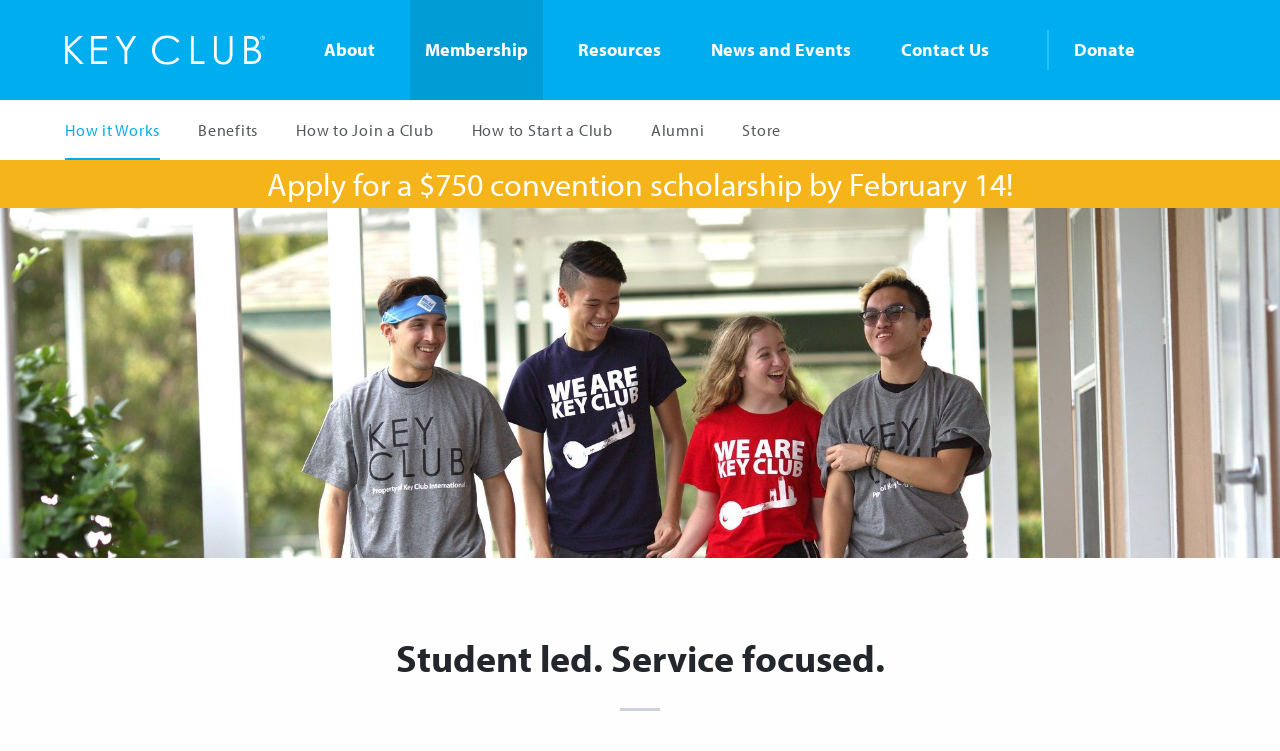

--- FILE ---
content_type: text/html; charset=UTF-8
request_url: https://www.keyclub.org/membership/
body_size: 37210
content:
<!DOCTYPE html>
<!--[if lt IE 7]><html class="no-js lt-ie9 lt-ie8 lt-ie7" lang="en-US"> <![endif]-->
<!--[if IE 7]><html class="no-js lt-ie9 lt-ie8" lang="en-US"> <![endif]-->
<!--[if IE 8]><html class="no-js lt-ie9" lang="en-US"> <![endif]-->
<!--[if gt IE 8]><!--> <html class="no-js" lang="en-US"> <!--<![endif]-->
<head>
<meta charset="UTF-8" /><script type="text/javascript">(window.NREUM||(NREUM={})).init={privacy:{cookies_enabled:true},ajax:{deny_list:["bam.nr-data.net"]},feature_flags:["soft_nav"],distributed_tracing:{enabled:true}};(window.NREUM||(NREUM={})).loader_config={agentID:"594373186",accountID:"2904783",trustKey:"2904783",xpid:"Vg8HVVFbCxAFVVBWBAICV1w=",licenseKey:"NRJS-e220eb05e42e06541dd",applicationID:"511433518",browserID:"594373186"};;/*! For license information please see nr-loader-spa-1.308.0.min.js.LICENSE.txt */
(()=>{var e,t,r={384:(e,t,r)=>{"use strict";r.d(t,{NT:()=>a,US:()=>u,Zm:()=>o,bQ:()=>d,dV:()=>c,pV:()=>l});var n=r(6154),i=r(1863),s=r(1910);const a={beacon:"bam.nr-data.net",errorBeacon:"bam.nr-data.net"};function o(){return n.gm.NREUM||(n.gm.NREUM={}),void 0===n.gm.newrelic&&(n.gm.newrelic=n.gm.NREUM),n.gm.NREUM}function c(){let e=o();return e.o||(e.o={ST:n.gm.setTimeout,SI:n.gm.setImmediate||n.gm.setInterval,CT:n.gm.clearTimeout,XHR:n.gm.XMLHttpRequest,REQ:n.gm.Request,EV:n.gm.Event,PR:n.gm.Promise,MO:n.gm.MutationObserver,FETCH:n.gm.fetch,WS:n.gm.WebSocket},(0,s.i)(...Object.values(e.o))),e}function d(e,t){let r=o();r.initializedAgents??={},t.initializedAt={ms:(0,i.t)(),date:new Date},r.initializedAgents[e]=t}function u(e,t){o()[e]=t}function l(){return function(){let e=o();const t=e.info||{};e.info={beacon:a.beacon,errorBeacon:a.errorBeacon,...t}}(),function(){let e=o();const t=e.init||{};e.init={...t}}(),c(),function(){let e=o();const t=e.loader_config||{};e.loader_config={...t}}(),o()}},782:(e,t,r)=>{"use strict";r.d(t,{T:()=>n});const n=r(860).K7.pageViewTiming},860:(e,t,r)=>{"use strict";r.d(t,{$J:()=>u,K7:()=>c,P3:()=>d,XX:()=>i,Yy:()=>o,df:()=>s,qY:()=>n,v4:()=>a});const n="events",i="jserrors",s="browser/blobs",a="rum",o="browser/logs",c={ajax:"ajax",genericEvents:"generic_events",jserrors:i,logging:"logging",metrics:"metrics",pageAction:"page_action",pageViewEvent:"page_view_event",pageViewTiming:"page_view_timing",sessionReplay:"session_replay",sessionTrace:"session_trace",softNav:"soft_navigations",spa:"spa"},d={[c.pageViewEvent]:1,[c.pageViewTiming]:2,[c.metrics]:3,[c.jserrors]:4,[c.spa]:5,[c.ajax]:6,[c.sessionTrace]:7,[c.softNav]:8,[c.sessionReplay]:9,[c.logging]:10,[c.genericEvents]:11},u={[c.pageViewEvent]:a,[c.pageViewTiming]:n,[c.ajax]:n,[c.spa]:n,[c.softNav]:n,[c.metrics]:i,[c.jserrors]:i,[c.sessionTrace]:s,[c.sessionReplay]:s,[c.logging]:o,[c.genericEvents]:"ins"}},944:(e,t,r)=>{"use strict";r.d(t,{R:()=>i});var n=r(3241);function i(e,t){"function"==typeof console.debug&&(console.debug("New Relic Warning: https://github.com/newrelic/newrelic-browser-agent/blob/main/docs/warning-codes.md#".concat(e),t),(0,n.W)({agentIdentifier:null,drained:null,type:"data",name:"warn",feature:"warn",data:{code:e,secondary:t}}))}},993:(e,t,r)=>{"use strict";r.d(t,{A$:()=>s,ET:()=>a,TZ:()=>o,p_:()=>i});var n=r(860);const i={ERROR:"ERROR",WARN:"WARN",INFO:"INFO",DEBUG:"DEBUG",TRACE:"TRACE"},s={OFF:0,ERROR:1,WARN:2,INFO:3,DEBUG:4,TRACE:5},a="log",o=n.K7.logging},1541:(e,t,r)=>{"use strict";r.d(t,{U:()=>i,f:()=>n});const n={MFE:"MFE",BA:"BA"};function i(e,t){if(2!==t?.harvestEndpointVersion)return{};const r=t.agentRef.runtime.appMetadata.agents[0].entityGuid;return e?{"source.id":e.id,"source.name":e.name,"source.type":e.type,"parent.id":e.parent?.id||r,"parent.type":e.parent?.type||n.BA}:{"entity.guid":r,appId:t.agentRef.info.applicationID}}},1687:(e,t,r)=>{"use strict";r.d(t,{Ak:()=>d,Ze:()=>h,x3:()=>u});var n=r(3241),i=r(7836),s=r(3606),a=r(860),o=r(2646);const c={};function d(e,t){const r={staged:!1,priority:a.P3[t]||0};l(e),c[e].get(t)||c[e].set(t,r)}function u(e,t){e&&c[e]&&(c[e].get(t)&&c[e].delete(t),p(e,t,!1),c[e].size&&f(e))}function l(e){if(!e)throw new Error("agentIdentifier required");c[e]||(c[e]=new Map)}function h(e="",t="feature",r=!1){if(l(e),!e||!c[e].get(t)||r)return p(e,t);c[e].get(t).staged=!0,f(e)}function f(e){const t=Array.from(c[e]);t.every(([e,t])=>t.staged)&&(t.sort((e,t)=>e[1].priority-t[1].priority),t.forEach(([t])=>{c[e].delete(t),p(e,t)}))}function p(e,t,r=!0){const a=e?i.ee.get(e):i.ee,c=s.i.handlers;if(!a.aborted&&a.backlog&&c){if((0,n.W)({agentIdentifier:e,type:"lifecycle",name:"drain",feature:t}),r){const e=a.backlog[t],r=c[t];if(r){for(let t=0;e&&t<e.length;++t)g(e[t],r);Object.entries(r).forEach(([e,t])=>{Object.values(t||{}).forEach(t=>{t[0]?.on&&t[0]?.context()instanceof o.y&&t[0].on(e,t[1])})})}}a.isolatedBacklog||delete c[t],a.backlog[t]=null,a.emit("drain-"+t,[])}}function g(e,t){var r=e[1];Object.values(t[r]||{}).forEach(t=>{var r=e[0];if(t[0]===r){var n=t[1],i=e[3],s=e[2];n.apply(i,s)}})}},1738:(e,t,r)=>{"use strict";r.d(t,{U:()=>f,Y:()=>h});var n=r(3241),i=r(9908),s=r(1863),a=r(944),o=r(5701),c=r(3969),d=r(8362),u=r(860),l=r(4261);function h(e,t,r,s){const h=s||r;!h||h[e]&&h[e]!==d.d.prototype[e]||(h[e]=function(){(0,i.p)(c.xV,["API/"+e+"/called"],void 0,u.K7.metrics,r.ee),(0,n.W)({agentIdentifier:r.agentIdentifier,drained:!!o.B?.[r.agentIdentifier],type:"data",name:"api",feature:l.Pl+e,data:{}});try{return t.apply(this,arguments)}catch(e){(0,a.R)(23,e)}})}function f(e,t,r,n,a){const o=e.info;null===r?delete o.jsAttributes[t]:o.jsAttributes[t]=r,(a||null===r)&&(0,i.p)(l.Pl+n,[(0,s.t)(),t,r],void 0,"session",e.ee)}},1741:(e,t,r)=>{"use strict";r.d(t,{W:()=>s});var n=r(944),i=r(4261);class s{#e(e,...t){if(this[e]!==s.prototype[e])return this[e](...t);(0,n.R)(35,e)}addPageAction(e,t){return this.#e(i.hG,e,t)}register(e){return this.#e(i.eY,e)}recordCustomEvent(e,t){return this.#e(i.fF,e,t)}setPageViewName(e,t){return this.#e(i.Fw,e,t)}setCustomAttribute(e,t,r){return this.#e(i.cD,e,t,r)}noticeError(e,t){return this.#e(i.o5,e,t)}setUserId(e,t=!1){return this.#e(i.Dl,e,t)}setApplicationVersion(e){return this.#e(i.nb,e)}setErrorHandler(e){return this.#e(i.bt,e)}addRelease(e,t){return this.#e(i.k6,e,t)}log(e,t){return this.#e(i.$9,e,t)}start(){return this.#e(i.d3)}finished(e){return this.#e(i.BL,e)}recordReplay(){return this.#e(i.CH)}pauseReplay(){return this.#e(i.Tb)}addToTrace(e){return this.#e(i.U2,e)}setCurrentRouteName(e){return this.#e(i.PA,e)}interaction(e){return this.#e(i.dT,e)}wrapLogger(e,t,r){return this.#e(i.Wb,e,t,r)}measure(e,t){return this.#e(i.V1,e,t)}consent(e){return this.#e(i.Pv,e)}}},1863:(e,t,r)=>{"use strict";function n(){return Math.floor(performance.now())}r.d(t,{t:()=>n})},1910:(e,t,r)=>{"use strict";r.d(t,{i:()=>s});var n=r(944);const i=new Map;function s(...e){return e.every(e=>{if(i.has(e))return i.get(e);const t="function"==typeof e?e.toString():"",r=t.includes("[native code]"),s=t.includes("nrWrapper");return r||s||(0,n.R)(64,e?.name||t),i.set(e,r),r})}},2555:(e,t,r)=>{"use strict";r.d(t,{D:()=>o,f:()=>a});var n=r(384),i=r(8122);const s={beacon:n.NT.beacon,errorBeacon:n.NT.errorBeacon,licenseKey:void 0,applicationID:void 0,sa:void 0,queueTime:void 0,applicationTime:void 0,ttGuid:void 0,user:void 0,account:void 0,product:void 0,extra:void 0,jsAttributes:{},userAttributes:void 0,atts:void 0,transactionName:void 0,tNamePlain:void 0};function a(e){try{return!!e.licenseKey&&!!e.errorBeacon&&!!e.applicationID}catch(e){return!1}}const o=e=>(0,i.a)(e,s)},2614:(e,t,r)=>{"use strict";r.d(t,{BB:()=>a,H3:()=>n,g:()=>d,iL:()=>c,tS:()=>o,uh:()=>i,wk:()=>s});const n="NRBA",i="SESSION",s=144e5,a=18e5,o={STARTED:"session-started",PAUSE:"session-pause",RESET:"session-reset",RESUME:"session-resume",UPDATE:"session-update"},c={SAME_TAB:"same-tab",CROSS_TAB:"cross-tab"},d={OFF:0,FULL:1,ERROR:2}},2646:(e,t,r)=>{"use strict";r.d(t,{y:()=>n});class n{constructor(e){this.contextId=e}}},2843:(e,t,r)=>{"use strict";r.d(t,{G:()=>s,u:()=>i});var n=r(3878);function i(e,t=!1,r,i){(0,n.DD)("visibilitychange",function(){if(t)return void("hidden"===document.visibilityState&&e());e(document.visibilityState)},r,i)}function s(e,t,r){(0,n.sp)("pagehide",e,t,r)}},3241:(e,t,r)=>{"use strict";r.d(t,{W:()=>s});var n=r(6154);const i="newrelic";function s(e={}){try{n.gm.dispatchEvent(new CustomEvent(i,{detail:e}))}catch(e){}}},3304:(e,t,r)=>{"use strict";r.d(t,{A:()=>s});var n=r(7836);const i=()=>{const e=new WeakSet;return(t,r)=>{if("object"==typeof r&&null!==r){if(e.has(r))return;e.add(r)}return r}};function s(e){try{return JSON.stringify(e,i())??""}catch(e){try{n.ee.emit("internal-error",[e])}catch(e){}return""}}},3333:(e,t,r)=>{"use strict";r.d(t,{$v:()=>u,TZ:()=>n,Xh:()=>c,Zp:()=>i,kd:()=>d,mq:()=>o,nf:()=>a,qN:()=>s});const n=r(860).K7.genericEvents,i=["auxclick","click","copy","keydown","paste","scrollend"],s=["focus","blur"],a=4,o=1e3,c=2e3,d=["PageAction","UserAction","BrowserPerformance"],u={RESOURCES:"experimental.resources",REGISTER:"register"}},3434:(e,t,r)=>{"use strict";r.d(t,{Jt:()=>s,YM:()=>d});var n=r(7836),i=r(5607);const s="nr@original:".concat(i.W),a=50;var o=Object.prototype.hasOwnProperty,c=!1;function d(e,t){return e||(e=n.ee),r.inPlace=function(e,t,n,i,s){n||(n="");const a="-"===n.charAt(0);for(let o=0;o<t.length;o++){const c=t[o],d=e[c];l(d)||(e[c]=r(d,a?c+n:n,i,c,s))}},r.flag=s,r;function r(t,r,n,c,d){return l(t)?t:(r||(r=""),nrWrapper[s]=t,function(e,t,r){if(Object.defineProperty&&Object.keys)try{return Object.keys(e).forEach(function(r){Object.defineProperty(t,r,{get:function(){return e[r]},set:function(t){return e[r]=t,t}})}),t}catch(e){u([e],r)}for(var n in e)o.call(e,n)&&(t[n]=e[n])}(t,nrWrapper,e),nrWrapper);function nrWrapper(){var s,o,l,h;let f;try{o=this,s=[...arguments],l="function"==typeof n?n(s,o):n||{}}catch(t){u([t,"",[s,o,c],l],e)}i(r+"start",[s,o,c],l,d);const p=performance.now();let g;try{return h=t.apply(o,s),g=performance.now(),h}catch(e){throw g=performance.now(),i(r+"err",[s,o,e],l,d),f=e,f}finally{const e=g-p,t={start:p,end:g,duration:e,isLongTask:e>=a,methodName:c,thrownError:f};t.isLongTask&&i("long-task",[t,o],l,d),i(r+"end",[s,o,h],l,d)}}}function i(r,n,i,s){if(!c||t){var a=c;c=!0;try{e.emit(r,n,i,t,s)}catch(t){u([t,r,n,i],e)}c=a}}}function u(e,t){t||(t=n.ee);try{t.emit("internal-error",e)}catch(e){}}function l(e){return!(e&&"function"==typeof e&&e.apply&&!e[s])}},3606:(e,t,r)=>{"use strict";r.d(t,{i:()=>s});var n=r(9908);s.on=a;var i=s.handlers={};function s(e,t,r,s){a(s||n.d,i,e,t,r)}function a(e,t,r,i,s){s||(s="feature"),e||(e=n.d);var a=t[s]=t[s]||{};(a[r]=a[r]||[]).push([e,i])}},3738:(e,t,r)=>{"use strict";r.d(t,{He:()=>i,Kp:()=>o,Lc:()=>d,Rz:()=>u,TZ:()=>n,bD:()=>s,d3:()=>a,jx:()=>l,sl:()=>h,uP:()=>c});const n=r(860).K7.sessionTrace,i="bstResource",s="resource",a="-start",o="-end",c="fn"+a,d="fn"+o,u="pushState",l=1e3,h=3e4},3785:(e,t,r)=>{"use strict";r.d(t,{R:()=>c,b:()=>d});var n=r(9908),i=r(1863),s=r(860),a=r(3969),o=r(993);function c(e,t,r={},c=o.p_.INFO,d=!0,u,l=(0,i.t)()){(0,n.p)(a.xV,["API/logging/".concat(c.toLowerCase(),"/called")],void 0,s.K7.metrics,e),(0,n.p)(o.ET,[l,t,r,c,d,u],void 0,s.K7.logging,e)}function d(e){return"string"==typeof e&&Object.values(o.p_).some(t=>t===e.toUpperCase().trim())}},3878:(e,t,r)=>{"use strict";function n(e,t){return{capture:e,passive:!1,signal:t}}function i(e,t,r=!1,i){window.addEventListener(e,t,n(r,i))}function s(e,t,r=!1,i){document.addEventListener(e,t,n(r,i))}r.d(t,{DD:()=>s,jT:()=>n,sp:()=>i})},3962:(e,t,r)=>{"use strict";r.d(t,{AM:()=>a,O2:()=>l,OV:()=>s,Qu:()=>h,TZ:()=>c,ih:()=>f,pP:()=>o,t1:()=>u,tC:()=>i,wD:()=>d});var n=r(860);const i=["click","keydown","submit"],s="popstate",a="api",o="initialPageLoad",c=n.K7.softNav,d=5e3,u=500,l={INITIAL_PAGE_LOAD:"",ROUTE_CHANGE:1,UNSPECIFIED:2},h={INTERACTION:1,AJAX:2,CUSTOM_END:3,CUSTOM_TRACER:4},f={IP:"in progress",PF:"pending finish",FIN:"finished",CAN:"cancelled"}},3969:(e,t,r)=>{"use strict";r.d(t,{TZ:()=>n,XG:()=>o,rs:()=>i,xV:()=>a,z_:()=>s});const n=r(860).K7.metrics,i="sm",s="cm",a="storeSupportabilityMetrics",o="storeEventMetrics"},4234:(e,t,r)=>{"use strict";r.d(t,{W:()=>s});var n=r(7836),i=r(1687);class s{constructor(e,t){this.agentIdentifier=e,this.ee=n.ee.get(e),this.featureName=t,this.blocked=!1}deregisterDrain(){(0,i.x3)(this.agentIdentifier,this.featureName)}}},4261:(e,t,r)=>{"use strict";r.d(t,{$9:()=>u,BL:()=>c,CH:()=>p,Dl:()=>R,Fw:()=>w,PA:()=>v,Pl:()=>n,Pv:()=>A,Tb:()=>h,U2:()=>a,V1:()=>E,Wb:()=>T,bt:()=>y,cD:()=>b,d3:()=>x,dT:()=>d,eY:()=>g,fF:()=>f,hG:()=>s,hw:()=>i,k6:()=>o,nb:()=>m,o5:()=>l});const n="api-",i=n+"ixn-",s="addPageAction",a="addToTrace",o="addRelease",c="finished",d="interaction",u="log",l="noticeError",h="pauseReplay",f="recordCustomEvent",p="recordReplay",g="register",m="setApplicationVersion",v="setCurrentRouteName",b="setCustomAttribute",y="setErrorHandler",w="setPageViewName",R="setUserId",x="start",T="wrapLogger",E="measure",A="consent"},5205:(e,t,r)=>{"use strict";r.d(t,{j:()=>S});var n=r(384),i=r(1741);var s=r(2555),a=r(3333);const o=e=>{if(!e||"string"!=typeof e)return!1;try{document.createDocumentFragment().querySelector(e)}catch{return!1}return!0};var c=r(2614),d=r(944),u=r(8122);const l="[data-nr-mask]",h=e=>(0,u.a)(e,(()=>{const e={feature_flags:[],experimental:{allow_registered_children:!1,resources:!1},mask_selector:"*",block_selector:"[data-nr-block]",mask_input_options:{color:!1,date:!1,"datetime-local":!1,email:!1,month:!1,number:!1,range:!1,search:!1,tel:!1,text:!1,time:!1,url:!1,week:!1,textarea:!1,select:!1,password:!0}};return{ajax:{deny_list:void 0,block_internal:!0,enabled:!0,autoStart:!0},api:{get allow_registered_children(){return e.feature_flags.includes(a.$v.REGISTER)||e.experimental.allow_registered_children},set allow_registered_children(t){e.experimental.allow_registered_children=t},duplicate_registered_data:!1},browser_consent_mode:{enabled:!1},distributed_tracing:{enabled:void 0,exclude_newrelic_header:void 0,cors_use_newrelic_header:void 0,cors_use_tracecontext_headers:void 0,allowed_origins:void 0},get feature_flags(){return e.feature_flags},set feature_flags(t){e.feature_flags=t},generic_events:{enabled:!0,autoStart:!0},harvest:{interval:30},jserrors:{enabled:!0,autoStart:!0},logging:{enabled:!0,autoStart:!0},metrics:{enabled:!0,autoStart:!0},obfuscate:void 0,page_action:{enabled:!0},page_view_event:{enabled:!0,autoStart:!0},page_view_timing:{enabled:!0,autoStart:!0},performance:{capture_marks:!1,capture_measures:!1,capture_detail:!0,resources:{get enabled(){return e.feature_flags.includes(a.$v.RESOURCES)||e.experimental.resources},set enabled(t){e.experimental.resources=t},asset_types:[],first_party_domains:[],ignore_newrelic:!0}},privacy:{cookies_enabled:!0},proxy:{assets:void 0,beacon:void 0},session:{expiresMs:c.wk,inactiveMs:c.BB},session_replay:{autoStart:!0,enabled:!1,preload:!1,sampling_rate:10,error_sampling_rate:100,collect_fonts:!1,inline_images:!1,fix_stylesheets:!0,mask_all_inputs:!0,get mask_text_selector(){return e.mask_selector},set mask_text_selector(t){o(t)?e.mask_selector="".concat(t,",").concat(l):""===t||null===t?e.mask_selector=l:(0,d.R)(5,t)},get block_class(){return"nr-block"},get ignore_class(){return"nr-ignore"},get mask_text_class(){return"nr-mask"},get block_selector(){return e.block_selector},set block_selector(t){o(t)?e.block_selector+=",".concat(t):""!==t&&(0,d.R)(6,t)},get mask_input_options(){return e.mask_input_options},set mask_input_options(t){t&&"object"==typeof t?e.mask_input_options={...t,password:!0}:(0,d.R)(7,t)}},session_trace:{enabled:!0,autoStart:!0},soft_navigations:{enabled:!0,autoStart:!0},spa:{enabled:!0,autoStart:!0},ssl:void 0,user_actions:{enabled:!0,elementAttributes:["id","className","tagName","type"]}}})());var f=r(6154),p=r(9324);let g=0;const m={buildEnv:p.F3,distMethod:p.Xs,version:p.xv,originTime:f.WN},v={consented:!1},b={appMetadata:{},get consented(){return this.session?.state?.consent||v.consented},set consented(e){v.consented=e},customTransaction:void 0,denyList:void 0,disabled:!1,harvester:void 0,isolatedBacklog:!1,isRecording:!1,loaderType:void 0,maxBytes:3e4,obfuscator:void 0,onerror:void 0,ptid:void 0,releaseIds:{},session:void 0,timeKeeper:void 0,registeredEntities:[],jsAttributesMetadata:{bytes:0},get harvestCount(){return++g}},y=e=>{const t=(0,u.a)(e,b),r=Object.keys(m).reduce((e,t)=>(e[t]={value:m[t],writable:!1,configurable:!0,enumerable:!0},e),{});return Object.defineProperties(t,r)};var w=r(5701);const R=e=>{const t=e.startsWith("http");e+="/",r.p=t?e:"https://"+e};var x=r(7836),T=r(3241);const E={accountID:void 0,trustKey:void 0,agentID:void 0,licenseKey:void 0,applicationID:void 0,xpid:void 0},A=e=>(0,u.a)(e,E),_=new Set;function S(e,t={},r,a){let{init:o,info:c,loader_config:d,runtime:u={},exposed:l=!0}=t;if(!c){const e=(0,n.pV)();o=e.init,c=e.info,d=e.loader_config}e.init=h(o||{}),e.loader_config=A(d||{}),c.jsAttributes??={},f.bv&&(c.jsAttributes.isWorker=!0),e.info=(0,s.D)(c);const p=e.init,g=[c.beacon,c.errorBeacon];_.has(e.agentIdentifier)||(p.proxy.assets&&(R(p.proxy.assets),g.push(p.proxy.assets)),p.proxy.beacon&&g.push(p.proxy.beacon),e.beacons=[...g],function(e){const t=(0,n.pV)();Object.getOwnPropertyNames(i.W.prototype).forEach(r=>{const n=i.W.prototype[r];if("function"!=typeof n||"constructor"===n)return;let s=t[r];e[r]&&!1!==e.exposed&&"micro-agent"!==e.runtime?.loaderType&&(t[r]=(...t)=>{const n=e[r](...t);return s?s(...t):n})})}(e),(0,n.US)("activatedFeatures",w.B)),u.denyList=[...p.ajax.deny_list||[],...p.ajax.block_internal?g:[]],u.ptid=e.agentIdentifier,u.loaderType=r,e.runtime=y(u),_.has(e.agentIdentifier)||(e.ee=x.ee.get(e.agentIdentifier),e.exposed=l,(0,T.W)({agentIdentifier:e.agentIdentifier,drained:!!w.B?.[e.agentIdentifier],type:"lifecycle",name:"initialize",feature:void 0,data:e.config})),_.add(e.agentIdentifier)}},5270:(e,t,r)=>{"use strict";r.d(t,{Aw:()=>a,SR:()=>s,rF:()=>o});var n=r(384),i=r(7767);function s(e){return!!(0,n.dV)().o.MO&&(0,i.V)(e)&&!0===e?.session_trace.enabled}function a(e){return!0===e?.session_replay.preload&&s(e)}function o(e,t){try{if("string"==typeof t?.type){if("password"===t.type.toLowerCase())return"*".repeat(e?.length||0);if(void 0!==t?.dataset?.nrUnmask||t?.classList?.contains("nr-unmask"))return e}}catch(e){}return"string"==typeof e?e.replace(/[\S]/g,"*"):"*".repeat(e?.length||0)}},5289:(e,t,r)=>{"use strict";r.d(t,{GG:()=>a,Qr:()=>c,sB:()=>o});var n=r(3878),i=r(6389);function s(){return"undefined"==typeof document||"complete"===document.readyState}function a(e,t){if(s())return e();const r=(0,i.J)(e),a=setInterval(()=>{s()&&(clearInterval(a),r())},500);(0,n.sp)("load",r,t)}function o(e){if(s())return e();(0,n.DD)("DOMContentLoaded",e)}function c(e){if(s())return e();(0,n.sp)("popstate",e)}},5607:(e,t,r)=>{"use strict";r.d(t,{W:()=>n});const n=(0,r(9566).bz)()},5701:(e,t,r)=>{"use strict";r.d(t,{B:()=>s,t:()=>a});var n=r(3241);const i=new Set,s={};function a(e,t){const r=t.agentIdentifier;s[r]??={},e&&"object"==typeof e&&(i.has(r)||(t.ee.emit("rumresp",[e]),s[r]=e,i.add(r),(0,n.W)({agentIdentifier:r,loaded:!0,drained:!0,type:"lifecycle",name:"load",feature:void 0,data:e})))}},6154:(e,t,r)=>{"use strict";r.d(t,{OF:()=>d,RI:()=>i,WN:()=>h,bv:()=>s,eN:()=>f,gm:()=>a,lR:()=>l,m:()=>c,mw:()=>o,sb:()=>u});var n=r(1863);const i="undefined"!=typeof window&&!!window.document,s="undefined"!=typeof WorkerGlobalScope&&("undefined"!=typeof self&&self instanceof WorkerGlobalScope&&self.navigator instanceof WorkerNavigator||"undefined"!=typeof globalThis&&globalThis instanceof WorkerGlobalScope&&globalThis.navigator instanceof WorkerNavigator),a=i?window:"undefined"!=typeof WorkerGlobalScope&&("undefined"!=typeof self&&self instanceof WorkerGlobalScope&&self||"undefined"!=typeof globalThis&&globalThis instanceof WorkerGlobalScope&&globalThis),o=Boolean("hidden"===a?.document?.visibilityState),c=""+a?.location,d=/iPad|iPhone|iPod/.test(a.navigator?.userAgent),u=d&&"undefined"==typeof SharedWorker,l=(()=>{const e=a.navigator?.userAgent?.match(/Firefox[/\s](\d+\.\d+)/);return Array.isArray(e)&&e.length>=2?+e[1]:0})(),h=Date.now()-(0,n.t)(),f=()=>"undefined"!=typeof PerformanceNavigationTiming&&a?.performance?.getEntriesByType("navigation")?.[0]?.responseStart},6344:(e,t,r)=>{"use strict";r.d(t,{BB:()=>u,Qb:()=>l,TZ:()=>i,Ug:()=>a,Vh:()=>s,_s:()=>o,bc:()=>d,yP:()=>c});var n=r(2614);const i=r(860).K7.sessionReplay,s="errorDuringReplay",a=.12,o={DomContentLoaded:0,Load:1,FullSnapshot:2,IncrementalSnapshot:3,Meta:4,Custom:5},c={[n.g.ERROR]:15e3,[n.g.FULL]:3e5,[n.g.OFF]:0},d={RESET:{message:"Session was reset",sm:"Reset"},IMPORT:{message:"Recorder failed to import",sm:"Import"},TOO_MANY:{message:"429: Too Many Requests",sm:"Too-Many"},TOO_BIG:{message:"Payload was too large",sm:"Too-Big"},CROSS_TAB:{message:"Session Entity was set to OFF on another tab",sm:"Cross-Tab"},ENTITLEMENTS:{message:"Session Replay is not allowed and will not be started",sm:"Entitlement"}},u=5e3,l={API:"api",RESUME:"resume",SWITCH_TO_FULL:"switchToFull",INITIALIZE:"initialize",PRELOAD:"preload"}},6389:(e,t,r)=>{"use strict";function n(e,t=500,r={}){const n=r?.leading||!1;let i;return(...r)=>{n&&void 0===i&&(e.apply(this,r),i=setTimeout(()=>{i=clearTimeout(i)},t)),n||(clearTimeout(i),i=setTimeout(()=>{e.apply(this,r)},t))}}function i(e){let t=!1;return(...r)=>{t||(t=!0,e.apply(this,r))}}r.d(t,{J:()=>i,s:()=>n})},6630:(e,t,r)=>{"use strict";r.d(t,{T:()=>n});const n=r(860).K7.pageViewEvent},6774:(e,t,r)=>{"use strict";r.d(t,{T:()=>n});const n=r(860).K7.jserrors},7295:(e,t,r)=>{"use strict";r.d(t,{Xv:()=>a,gX:()=>i,iW:()=>s});var n=[];function i(e){if(!e||s(e))return!1;if(0===n.length)return!0;if("*"===n[0].hostname)return!1;for(var t=0;t<n.length;t++){var r=n[t];if(r.hostname.test(e.hostname)&&r.pathname.test(e.pathname))return!1}return!0}function s(e){return void 0===e.hostname}function a(e){if(n=[],e&&e.length)for(var t=0;t<e.length;t++){let r=e[t];if(!r)continue;if("*"===r)return void(n=[{hostname:"*"}]);0===r.indexOf("http://")?r=r.substring(7):0===r.indexOf("https://")&&(r=r.substring(8));const i=r.indexOf("/");let s,a;i>0?(s=r.substring(0,i),a=r.substring(i)):(s=r,a="*");let[c]=s.split(":");n.push({hostname:o(c),pathname:o(a,!0)})}}function o(e,t=!1){const r=e.replace(/[.+?^${}()|[\]\\]/g,e=>"\\"+e).replace(/\*/g,".*?");return new RegExp((t?"^":"")+r+"$")}},7485:(e,t,r)=>{"use strict";r.d(t,{D:()=>i});var n=r(6154);function i(e){if(0===(e||"").indexOf("data:"))return{protocol:"data"};try{const t=new URL(e,location.href),r={port:t.port,hostname:t.hostname,pathname:t.pathname,search:t.search,protocol:t.protocol.slice(0,t.protocol.indexOf(":")),sameOrigin:t.protocol===n.gm?.location?.protocol&&t.host===n.gm?.location?.host};return r.port&&""!==r.port||("http:"===t.protocol&&(r.port="80"),"https:"===t.protocol&&(r.port="443")),r.pathname&&""!==r.pathname?r.pathname.startsWith("/")||(r.pathname="/".concat(r.pathname)):r.pathname="/",r}catch(e){return{}}}},7699:(e,t,r)=>{"use strict";r.d(t,{It:()=>s,KC:()=>o,No:()=>i,qh:()=>a});var n=r(860);const i=16e3,s=1e6,a="SESSION_ERROR",o={[n.K7.logging]:!0,[n.K7.genericEvents]:!1,[n.K7.jserrors]:!1,[n.K7.ajax]:!1}},7767:(e,t,r)=>{"use strict";r.d(t,{V:()=>i});var n=r(6154);const i=e=>n.RI&&!0===e?.privacy.cookies_enabled},7836:(e,t,r)=>{"use strict";r.d(t,{P:()=>o,ee:()=>c});var n=r(384),i=r(8990),s=r(2646),a=r(5607);const o="nr@context:".concat(a.W),c=function e(t,r){var n={},a={},u={},l=!1;try{l=16===r.length&&d.initializedAgents?.[r]?.runtime.isolatedBacklog}catch(e){}var h={on:p,addEventListener:p,removeEventListener:function(e,t){var r=n[e];if(!r)return;for(var i=0;i<r.length;i++)r[i]===t&&r.splice(i,1)},emit:function(e,r,n,i,s){!1!==s&&(s=!0);if(c.aborted&&!i)return;t&&s&&t.emit(e,r,n);var o=f(n);g(e).forEach(e=>{e.apply(o,r)});var d=v()[a[e]];d&&d.push([h,e,r,o]);return o},get:m,listeners:g,context:f,buffer:function(e,t){const r=v();if(t=t||"feature",h.aborted)return;Object.entries(e||{}).forEach(([e,n])=>{a[n]=t,t in r||(r[t]=[])})},abort:function(){h._aborted=!0,Object.keys(h.backlog).forEach(e=>{delete h.backlog[e]})},isBuffering:function(e){return!!v()[a[e]]},debugId:r,backlog:l?{}:t&&"object"==typeof t.backlog?t.backlog:{},isolatedBacklog:l};return Object.defineProperty(h,"aborted",{get:()=>{let e=h._aborted||!1;return e||(t&&(e=t.aborted),e)}}),h;function f(e){return e&&e instanceof s.y?e:e?(0,i.I)(e,o,()=>new s.y(o)):new s.y(o)}function p(e,t){n[e]=g(e).concat(t)}function g(e){return n[e]||[]}function m(t){return u[t]=u[t]||e(h,t)}function v(){return h.backlog}}(void 0,"globalEE"),d=(0,n.Zm)();d.ee||(d.ee=c)},8122:(e,t,r)=>{"use strict";r.d(t,{a:()=>i});var n=r(944);function i(e,t){try{if(!e||"object"!=typeof e)return(0,n.R)(3);if(!t||"object"!=typeof t)return(0,n.R)(4);const r=Object.create(Object.getPrototypeOf(t),Object.getOwnPropertyDescriptors(t)),s=0===Object.keys(r).length?e:r;for(let a in s)if(void 0!==e[a])try{if(null===e[a]){r[a]=null;continue}Array.isArray(e[a])&&Array.isArray(t[a])?r[a]=Array.from(new Set([...e[a],...t[a]])):"object"==typeof e[a]&&"object"==typeof t[a]?r[a]=i(e[a],t[a]):r[a]=e[a]}catch(e){r[a]||(0,n.R)(1,e)}return r}catch(e){(0,n.R)(2,e)}}},8139:(e,t,r)=>{"use strict";r.d(t,{u:()=>h});var n=r(7836),i=r(3434),s=r(8990),a=r(6154);const o={},c=a.gm.XMLHttpRequest,d="addEventListener",u="removeEventListener",l="nr@wrapped:".concat(n.P);function h(e){var t=function(e){return(e||n.ee).get("events")}(e);if(o[t.debugId]++)return t;o[t.debugId]=1;var r=(0,i.YM)(t,!0);function h(e){r.inPlace(e,[d,u],"-",p)}function p(e,t){return e[1]}return"getPrototypeOf"in Object&&(a.RI&&f(document,h),c&&f(c.prototype,h),f(a.gm,h)),t.on(d+"-start",function(e,t){var n=e[1];if(null!==n&&("function"==typeof n||"object"==typeof n)&&"newrelic"!==e[0]){var i=(0,s.I)(n,l,function(){var e={object:function(){if("function"!=typeof n.handleEvent)return;return n.handleEvent.apply(n,arguments)},function:n}[typeof n];return e?r(e,"fn-",null,e.name||"anonymous"):n});this.wrapped=e[1]=i}}),t.on(u+"-start",function(e){e[1]=this.wrapped||e[1]}),t}function f(e,t,...r){let n=e;for(;"object"==typeof n&&!Object.prototype.hasOwnProperty.call(n,d);)n=Object.getPrototypeOf(n);n&&t(n,...r)}},8362:(e,t,r)=>{"use strict";r.d(t,{d:()=>s});var n=r(9566),i=r(1741);class s extends i.W{agentIdentifier=(0,n.LA)(16)}},8374:(e,t,r)=>{r.nc=(()=>{try{return document?.currentScript?.nonce}catch(e){}return""})()},8990:(e,t,r)=>{"use strict";r.d(t,{I:()=>i});var n=Object.prototype.hasOwnProperty;function i(e,t,r){if(n.call(e,t))return e[t];var i=r();if(Object.defineProperty&&Object.keys)try{return Object.defineProperty(e,t,{value:i,writable:!0,enumerable:!1}),i}catch(e){}return e[t]=i,i}},9119:(e,t,r)=>{"use strict";r.d(t,{L:()=>s});var n=/([^?#]*)[^#]*(#[^?]*|$).*/,i=/([^?#]*)().*/;function s(e,t){return e?e.replace(t?n:i,"$1$2"):e}},9300:(e,t,r)=>{"use strict";r.d(t,{T:()=>n});const n=r(860).K7.ajax},9324:(e,t,r)=>{"use strict";r.d(t,{AJ:()=>a,F3:()=>i,Xs:()=>s,Yq:()=>o,xv:()=>n});const n="1.308.0",i="PROD",s="CDN",a="@newrelic/rrweb",o="1.0.1"},9566:(e,t,r)=>{"use strict";r.d(t,{LA:()=>o,ZF:()=>c,bz:()=>a,el:()=>d});var n=r(6154);const i="xxxxxxxx-xxxx-4xxx-yxxx-xxxxxxxxxxxx";function s(e,t){return e?15&e[t]:16*Math.random()|0}function a(){const e=n.gm?.crypto||n.gm?.msCrypto;let t,r=0;return e&&e.getRandomValues&&(t=e.getRandomValues(new Uint8Array(30))),i.split("").map(e=>"x"===e?s(t,r++).toString(16):"y"===e?(3&s()|8).toString(16):e).join("")}function o(e){const t=n.gm?.crypto||n.gm?.msCrypto;let r,i=0;t&&t.getRandomValues&&(r=t.getRandomValues(new Uint8Array(e)));const a=[];for(var o=0;o<e;o++)a.push(s(r,i++).toString(16));return a.join("")}function c(){return o(16)}function d(){return o(32)}},9908:(e,t,r)=>{"use strict";r.d(t,{d:()=>n,p:()=>i});var n=r(7836).ee.get("handle");function i(e,t,r,i,s){s?(s.buffer([e],i),s.emit(e,t,r)):(n.buffer([e],i),n.emit(e,t,r))}}},n={};function i(e){var t=n[e];if(void 0!==t)return t.exports;var s=n[e]={exports:{}};return r[e](s,s.exports,i),s.exports}i.m=r,i.d=(e,t)=>{for(var r in t)i.o(t,r)&&!i.o(e,r)&&Object.defineProperty(e,r,{enumerable:!0,get:t[r]})},i.f={},i.e=e=>Promise.all(Object.keys(i.f).reduce((t,r)=>(i.f[r](e,t),t),[])),i.u=e=>({212:"nr-spa-compressor",249:"nr-spa-recorder",478:"nr-spa"}[e]+"-1.308.0.min.js"),i.o=(e,t)=>Object.prototype.hasOwnProperty.call(e,t),e={},t="NRBA-1.308.0.PROD:",i.l=(r,n,s,a)=>{if(e[r])e[r].push(n);else{var o,c;if(void 0!==s)for(var d=document.getElementsByTagName("script"),u=0;u<d.length;u++){var l=d[u];if(l.getAttribute("src")==r||l.getAttribute("data-webpack")==t+s){o=l;break}}if(!o){c=!0;var h={478:"sha512-RSfSVnmHk59T/uIPbdSE0LPeqcEdF4/+XhfJdBuccH5rYMOEZDhFdtnh6X6nJk7hGpzHd9Ujhsy7lZEz/ORYCQ==",249:"sha512-ehJXhmntm85NSqW4MkhfQqmeKFulra3klDyY0OPDUE+sQ3GokHlPh1pmAzuNy//3j4ac6lzIbmXLvGQBMYmrkg==",212:"sha512-B9h4CR46ndKRgMBcK+j67uSR2RCnJfGefU+A7FrgR/k42ovXy5x/MAVFiSvFxuVeEk/pNLgvYGMp1cBSK/G6Fg=="};(o=document.createElement("script")).charset="utf-8",i.nc&&o.setAttribute("nonce",i.nc),o.setAttribute("data-webpack",t+s),o.src=r,0!==o.src.indexOf(window.location.origin+"/")&&(o.crossOrigin="anonymous"),h[a]&&(o.integrity=h[a])}e[r]=[n];var f=(t,n)=>{o.onerror=o.onload=null,clearTimeout(p);var i=e[r];if(delete e[r],o.parentNode&&o.parentNode.removeChild(o),i&&i.forEach(e=>e(n)),t)return t(n)},p=setTimeout(f.bind(null,void 0,{type:"timeout",target:o}),12e4);o.onerror=f.bind(null,o.onerror),o.onload=f.bind(null,o.onload),c&&document.head.appendChild(o)}},i.r=e=>{"undefined"!=typeof Symbol&&Symbol.toStringTag&&Object.defineProperty(e,Symbol.toStringTag,{value:"Module"}),Object.defineProperty(e,"__esModule",{value:!0})},i.p="https://js-agent.newrelic.com/",(()=>{var e={38:0,788:0};i.f.j=(t,r)=>{var n=i.o(e,t)?e[t]:void 0;if(0!==n)if(n)r.push(n[2]);else{var s=new Promise((r,i)=>n=e[t]=[r,i]);r.push(n[2]=s);var a=i.p+i.u(t),o=new Error;i.l(a,r=>{if(i.o(e,t)&&(0!==(n=e[t])&&(e[t]=void 0),n)){var s=r&&("load"===r.type?"missing":r.type),a=r&&r.target&&r.target.src;o.message="Loading chunk "+t+" failed: ("+s+": "+a+")",o.name="ChunkLoadError",o.type=s,o.request=a,n[1](o)}},"chunk-"+t,t)}};var t=(t,r)=>{var n,s,[a,o,c]=r,d=0;if(a.some(t=>0!==e[t])){for(n in o)i.o(o,n)&&(i.m[n]=o[n]);if(c)c(i)}for(t&&t(r);d<a.length;d++)s=a[d],i.o(e,s)&&e[s]&&e[s][0](),e[s]=0},r=self["webpackChunk:NRBA-1.308.0.PROD"]=self["webpackChunk:NRBA-1.308.0.PROD"]||[];r.forEach(t.bind(null,0)),r.push=t.bind(null,r.push.bind(r))})(),(()=>{"use strict";i(8374);var e=i(8362),t=i(860);const r=Object.values(t.K7);var n=i(5205);var s=i(9908),a=i(1863),o=i(4261),c=i(1738);var d=i(1687),u=i(4234),l=i(5289),h=i(6154),f=i(944),p=i(5270),g=i(7767),m=i(6389),v=i(7699);class b extends u.W{constructor(e,t){super(e.agentIdentifier,t),this.agentRef=e,this.abortHandler=void 0,this.featAggregate=void 0,this.loadedSuccessfully=void 0,this.onAggregateImported=new Promise(e=>{this.loadedSuccessfully=e}),this.deferred=Promise.resolve(),!1===e.init[this.featureName].autoStart?this.deferred=new Promise((t,r)=>{this.ee.on("manual-start-all",(0,m.J)(()=>{(0,d.Ak)(e.agentIdentifier,this.featureName),t()}))}):(0,d.Ak)(e.agentIdentifier,t)}importAggregator(e,t,r={}){if(this.featAggregate)return;const n=async()=>{let n;await this.deferred;try{if((0,g.V)(e.init)){const{setupAgentSession:t}=await i.e(478).then(i.bind(i,8766));n=t(e)}}catch(e){(0,f.R)(20,e),this.ee.emit("internal-error",[e]),(0,s.p)(v.qh,[e],void 0,this.featureName,this.ee)}try{if(!this.#t(this.featureName,n,e.init))return(0,d.Ze)(this.agentIdentifier,this.featureName),void this.loadedSuccessfully(!1);const{Aggregate:i}=await t();this.featAggregate=new i(e,r),e.runtime.harvester.initializedAggregates.push(this.featAggregate),this.loadedSuccessfully(!0)}catch(e){(0,f.R)(34,e),this.abortHandler?.(),(0,d.Ze)(this.agentIdentifier,this.featureName,!0),this.loadedSuccessfully(!1),this.ee&&this.ee.abort()}};h.RI?(0,l.GG)(()=>n(),!0):n()}#t(e,r,n){if(this.blocked)return!1;switch(e){case t.K7.sessionReplay:return(0,p.SR)(n)&&!!r;case t.K7.sessionTrace:return!!r;default:return!0}}}var y=i(6630),w=i(2614),R=i(3241);class x extends b{static featureName=y.T;constructor(e){var t;super(e,y.T),this.setupInspectionEvents(e.agentIdentifier),t=e,(0,c.Y)(o.Fw,function(e,r){"string"==typeof e&&("/"!==e.charAt(0)&&(e="/"+e),t.runtime.customTransaction=(r||"http://custom.transaction")+e,(0,s.p)(o.Pl+o.Fw,[(0,a.t)()],void 0,void 0,t.ee))},t),this.importAggregator(e,()=>i.e(478).then(i.bind(i,2467)))}setupInspectionEvents(e){const t=(t,r)=>{t&&(0,R.W)({agentIdentifier:e,timeStamp:t.timeStamp,loaded:"complete"===t.target.readyState,type:"window",name:r,data:t.target.location+""})};(0,l.sB)(e=>{t(e,"DOMContentLoaded")}),(0,l.GG)(e=>{t(e,"load")}),(0,l.Qr)(e=>{t(e,"navigate")}),this.ee.on(w.tS.UPDATE,(t,r)=>{(0,R.W)({agentIdentifier:e,type:"lifecycle",name:"session",data:r})})}}var T=i(384);class E extends e.d{constructor(e){var t;(super(),h.gm)?(this.features={},(0,T.bQ)(this.agentIdentifier,this),this.desiredFeatures=new Set(e.features||[]),this.desiredFeatures.add(x),(0,n.j)(this,e,e.loaderType||"agent"),t=this,(0,c.Y)(o.cD,function(e,r,n=!1){if("string"==typeof e){if(["string","number","boolean"].includes(typeof r)||null===r)return(0,c.U)(t,e,r,o.cD,n);(0,f.R)(40,typeof r)}else(0,f.R)(39,typeof e)},t),function(e){(0,c.Y)(o.Dl,function(t,r=!1){if("string"!=typeof t&&null!==t)return void(0,f.R)(41,typeof t);const n=e.info.jsAttributes["enduser.id"];r&&null!=n&&n!==t?(0,s.p)(o.Pl+"setUserIdAndResetSession",[t],void 0,"session",e.ee):(0,c.U)(e,"enduser.id",t,o.Dl,!0)},e)}(this),function(e){(0,c.Y)(o.nb,function(t){if("string"==typeof t||null===t)return(0,c.U)(e,"application.version",t,o.nb,!1);(0,f.R)(42,typeof t)},e)}(this),function(e){(0,c.Y)(o.d3,function(){e.ee.emit("manual-start-all")},e)}(this),function(e){(0,c.Y)(o.Pv,function(t=!0){if("boolean"==typeof t){if((0,s.p)(o.Pl+o.Pv,[t],void 0,"session",e.ee),e.runtime.consented=t,t){const t=e.features.page_view_event;t.onAggregateImported.then(e=>{const r=t.featAggregate;e&&!r.sentRum&&r.sendRum()})}}else(0,f.R)(65,typeof t)},e)}(this),this.run()):(0,f.R)(21)}get config(){return{info:this.info,init:this.init,loader_config:this.loader_config,runtime:this.runtime}}get api(){return this}run(){try{const e=function(e){const t={};return r.forEach(r=>{t[r]=!!e[r]?.enabled}),t}(this.init),n=[...this.desiredFeatures];n.sort((e,r)=>t.P3[e.featureName]-t.P3[r.featureName]),n.forEach(r=>{if(!e[r.featureName]&&r.featureName!==t.K7.pageViewEvent)return;if(r.featureName===t.K7.spa)return void(0,f.R)(67);const n=function(e){switch(e){case t.K7.ajax:return[t.K7.jserrors];case t.K7.sessionTrace:return[t.K7.ajax,t.K7.pageViewEvent];case t.K7.sessionReplay:return[t.K7.sessionTrace];case t.K7.pageViewTiming:return[t.K7.pageViewEvent];default:return[]}}(r.featureName).filter(e=>!(e in this.features));n.length>0&&(0,f.R)(36,{targetFeature:r.featureName,missingDependencies:n}),this.features[r.featureName]=new r(this)})}catch(e){(0,f.R)(22,e);for(const e in this.features)this.features[e].abortHandler?.();const t=(0,T.Zm)();delete t.initializedAgents[this.agentIdentifier]?.features,delete this.sharedAggregator;return t.ee.get(this.agentIdentifier).abort(),!1}}}var A=i(2843),_=i(782);class S extends b{static featureName=_.T;constructor(e){super(e,_.T),h.RI&&((0,A.u)(()=>(0,s.p)("docHidden",[(0,a.t)()],void 0,_.T,this.ee),!0),(0,A.G)(()=>(0,s.p)("winPagehide",[(0,a.t)()],void 0,_.T,this.ee)),this.importAggregator(e,()=>i.e(478).then(i.bind(i,9917))))}}var O=i(3969);class I extends b{static featureName=O.TZ;constructor(e){super(e,O.TZ),h.RI&&document.addEventListener("securitypolicyviolation",e=>{(0,s.p)(O.xV,["Generic/CSPViolation/Detected"],void 0,this.featureName,this.ee)}),this.importAggregator(e,()=>i.e(478).then(i.bind(i,6555)))}}var N=i(6774),P=i(3878),k=i(3304);class D{constructor(e,t,r,n,i){this.name="UncaughtError",this.message="string"==typeof e?e:(0,k.A)(e),this.sourceURL=t,this.line=r,this.column=n,this.__newrelic=i}}function C(e){return M(e)?e:new D(void 0!==e?.message?e.message:e,e?.filename||e?.sourceURL,e?.lineno||e?.line,e?.colno||e?.col,e?.__newrelic,e?.cause)}function j(e){const t="Unhandled Promise Rejection: ";if(!e?.reason)return;if(M(e.reason)){try{e.reason.message.startsWith(t)||(e.reason.message=t+e.reason.message)}catch(e){}return C(e.reason)}const r=C(e.reason);return(r.message||"").startsWith(t)||(r.message=t+r.message),r}function L(e){if(e.error instanceof SyntaxError&&!/:\d+$/.test(e.error.stack?.trim())){const t=new D(e.message,e.filename,e.lineno,e.colno,e.error.__newrelic,e.cause);return t.name=SyntaxError.name,t}return M(e.error)?e.error:C(e)}function M(e){return e instanceof Error&&!!e.stack}function H(e,r,n,i,o=(0,a.t)()){"string"==typeof e&&(e=new Error(e)),(0,s.p)("err",[e,o,!1,r,n.runtime.isRecording,void 0,i],void 0,t.K7.jserrors,n.ee),(0,s.p)("uaErr",[],void 0,t.K7.genericEvents,n.ee)}var B=i(1541),K=i(993),W=i(3785);function U(e,{customAttributes:t={},level:r=K.p_.INFO}={},n,i,s=(0,a.t)()){(0,W.R)(n.ee,e,t,r,!1,i,s)}function F(e,r,n,i,c=(0,a.t)()){(0,s.p)(o.Pl+o.hG,[c,e,r,i],void 0,t.K7.genericEvents,n.ee)}function V(e,r,n,i,c=(0,a.t)()){const{start:d,end:u,customAttributes:l}=r||{},h={customAttributes:l||{}};if("object"!=typeof h.customAttributes||"string"!=typeof e||0===e.length)return void(0,f.R)(57);const p=(e,t)=>null==e?t:"number"==typeof e?e:e instanceof PerformanceMark?e.startTime:Number.NaN;if(h.start=p(d,0),h.end=p(u,c),Number.isNaN(h.start)||Number.isNaN(h.end))(0,f.R)(57);else{if(h.duration=h.end-h.start,!(h.duration<0))return(0,s.p)(o.Pl+o.V1,[h,e,i],void 0,t.K7.genericEvents,n.ee),h;(0,f.R)(58)}}function G(e,r={},n,i,c=(0,a.t)()){(0,s.p)(o.Pl+o.fF,[c,e,r,i],void 0,t.K7.genericEvents,n.ee)}function z(e){(0,c.Y)(o.eY,function(t){return Y(e,t)},e)}function Y(e,r,n){(0,f.R)(54,"newrelic.register"),r||={},r.type=B.f.MFE,r.licenseKey||=e.info.licenseKey,r.blocked=!1,r.parent=n||{},Array.isArray(r.tags)||(r.tags=[]);const i={};r.tags.forEach(e=>{"name"!==e&&"id"!==e&&(i["source.".concat(e)]=!0)}),r.isolated??=!0;let o=()=>{};const c=e.runtime.registeredEntities;if(!r.isolated){const e=c.find(({metadata:{target:{id:e}}})=>e===r.id&&!r.isolated);if(e)return e}const d=e=>{r.blocked=!0,o=e};function u(e){return"string"==typeof e&&!!e.trim()&&e.trim().length<501||"number"==typeof e}e.init.api.allow_registered_children||d((0,m.J)(()=>(0,f.R)(55))),u(r.id)&&u(r.name)||d((0,m.J)(()=>(0,f.R)(48,r)));const l={addPageAction:(t,n={})=>g(F,[t,{...i,...n},e],r),deregister:()=>{d((0,m.J)(()=>(0,f.R)(68)))},log:(t,n={})=>g(U,[t,{...n,customAttributes:{...i,...n.customAttributes||{}}},e],r),measure:(t,n={})=>g(V,[t,{...n,customAttributes:{...i,...n.customAttributes||{}}},e],r),noticeError:(t,n={})=>g(H,[t,{...i,...n},e],r),register:(t={})=>g(Y,[e,t],l.metadata.target),recordCustomEvent:(t,n={})=>g(G,[t,{...i,...n},e],r),setApplicationVersion:e=>p("application.version",e),setCustomAttribute:(e,t)=>p(e,t),setUserId:e=>p("enduser.id",e),metadata:{customAttributes:i,target:r}},h=()=>(r.blocked&&o(),r.blocked);h()||c.push(l);const p=(e,t)=>{h()||(i[e]=t)},g=(r,n,i)=>{if(h())return;const o=(0,a.t)();(0,s.p)(O.xV,["API/register/".concat(r.name,"/called")],void 0,t.K7.metrics,e.ee);try{if(e.init.api.duplicate_registered_data&&"register"!==r.name){let e=n;if(n[1]instanceof Object){const t={"child.id":i.id,"child.type":i.type};e="customAttributes"in n[1]?[n[0],{...n[1],customAttributes:{...n[1].customAttributes,...t}},...n.slice(2)]:[n[0],{...n[1],...t},...n.slice(2)]}r(...e,void 0,o)}return r(...n,i,o)}catch(e){(0,f.R)(50,e)}};return l}class Z extends b{static featureName=N.T;constructor(e){var t;super(e,N.T),t=e,(0,c.Y)(o.o5,(e,r)=>H(e,r,t),t),function(e){(0,c.Y)(o.bt,function(t){e.runtime.onerror=t},e)}(e),function(e){let t=0;(0,c.Y)(o.k6,function(e,r){++t>10||(this.runtime.releaseIds[e.slice(-200)]=(""+r).slice(-200))},e)}(e),z(e);try{this.removeOnAbort=new AbortController}catch(e){}this.ee.on("internal-error",(t,r)=>{this.abortHandler&&(0,s.p)("ierr",[C(t),(0,a.t)(),!0,{},e.runtime.isRecording,r],void 0,this.featureName,this.ee)}),h.gm.addEventListener("unhandledrejection",t=>{this.abortHandler&&(0,s.p)("err",[j(t),(0,a.t)(),!1,{unhandledPromiseRejection:1},e.runtime.isRecording],void 0,this.featureName,this.ee)},(0,P.jT)(!1,this.removeOnAbort?.signal)),h.gm.addEventListener("error",t=>{this.abortHandler&&(0,s.p)("err",[L(t),(0,a.t)(),!1,{},e.runtime.isRecording],void 0,this.featureName,this.ee)},(0,P.jT)(!1,this.removeOnAbort?.signal)),this.abortHandler=this.#r,this.importAggregator(e,()=>i.e(478).then(i.bind(i,2176)))}#r(){this.removeOnAbort?.abort(),this.abortHandler=void 0}}var q=i(8990);let X=1;function J(e){const t=typeof e;return!e||"object"!==t&&"function"!==t?-1:e===h.gm?0:(0,q.I)(e,"nr@id",function(){return X++})}function Q(e){if("string"==typeof e&&e.length)return e.length;if("object"==typeof e){if("undefined"!=typeof ArrayBuffer&&e instanceof ArrayBuffer&&e.byteLength)return e.byteLength;if("undefined"!=typeof Blob&&e instanceof Blob&&e.size)return e.size;if(!("undefined"!=typeof FormData&&e instanceof FormData))try{return(0,k.A)(e).length}catch(e){return}}}var ee=i(8139),te=i(7836),re=i(3434);const ne={},ie=["open","send"];function se(e){var t=e||te.ee;const r=function(e){return(e||te.ee).get("xhr")}(t);if(void 0===h.gm.XMLHttpRequest)return r;if(ne[r.debugId]++)return r;ne[r.debugId]=1,(0,ee.u)(t);var n=(0,re.YM)(r),i=h.gm.XMLHttpRequest,s=h.gm.MutationObserver,a=h.gm.Promise,o=h.gm.setInterval,c="readystatechange",d=["onload","onerror","onabort","onloadstart","onloadend","onprogress","ontimeout"],u=[],l=h.gm.XMLHttpRequest=function(e){const t=new i(e),s=r.context(t);try{r.emit("new-xhr",[t],s),t.addEventListener(c,(a=s,function(){var e=this;e.readyState>3&&!a.resolved&&(a.resolved=!0,r.emit("xhr-resolved",[],e)),n.inPlace(e,d,"fn-",y)}),(0,P.jT)(!1))}catch(e){(0,f.R)(15,e);try{r.emit("internal-error",[e])}catch(e){}}var a;return t};function p(e,t){n.inPlace(t,["onreadystatechange"],"fn-",y)}if(function(e,t){for(var r in e)t[r]=e[r]}(i,l),l.prototype=i.prototype,n.inPlace(l.prototype,ie,"-xhr-",y),r.on("send-xhr-start",function(e,t){p(e,t),function(e){u.push(e),s&&(g?g.then(b):o?o(b):(m=-m,v.data=m))}(t)}),r.on("open-xhr-start",p),s){var g=a&&a.resolve();if(!o&&!a){var m=1,v=document.createTextNode(m);new s(b).observe(v,{characterData:!0})}}else t.on("fn-end",function(e){e[0]&&e[0].type===c||b()});function b(){for(var e=0;e<u.length;e++)p(0,u[e]);u.length&&(u=[])}function y(e,t){return t}return r}var ae="fetch-",oe=ae+"body-",ce=["arrayBuffer","blob","json","text","formData"],de=h.gm.Request,ue=h.gm.Response,le="prototype";const he={};function fe(e){const t=function(e){return(e||te.ee).get("fetch")}(e);if(!(de&&ue&&h.gm.fetch))return t;if(he[t.debugId]++)return t;function r(e,r,n){var i=e[r];"function"==typeof i&&(e[r]=function(){var e,r=[...arguments],s={};t.emit(n+"before-start",[r],s),s[te.P]&&s[te.P].dt&&(e=s[te.P].dt);var a=i.apply(this,r);return t.emit(n+"start",[r,e],a),a.then(function(e){return t.emit(n+"end",[null,e],a),e},function(e){throw t.emit(n+"end",[e],a),e})})}return he[t.debugId]=1,ce.forEach(e=>{r(de[le],e,oe),r(ue[le],e,oe)}),r(h.gm,"fetch",ae),t.on(ae+"end",function(e,r){var n=this;if(r){var i=r.headers.get("content-length");null!==i&&(n.rxSize=i),t.emit(ae+"done",[null,r],n)}else t.emit(ae+"done",[e],n)}),t}var pe=i(7485),ge=i(9566);class me{constructor(e){this.agentRef=e}generateTracePayload(e){const t=this.agentRef.loader_config;if(!this.shouldGenerateTrace(e)||!t)return null;var r=(t.accountID||"").toString()||null,n=(t.agentID||"").toString()||null,i=(t.trustKey||"").toString()||null;if(!r||!n)return null;var s=(0,ge.ZF)(),a=(0,ge.el)(),o=Date.now(),c={spanId:s,traceId:a,timestamp:o};return(e.sameOrigin||this.isAllowedOrigin(e)&&this.useTraceContextHeadersForCors())&&(c.traceContextParentHeader=this.generateTraceContextParentHeader(s,a),c.traceContextStateHeader=this.generateTraceContextStateHeader(s,o,r,n,i)),(e.sameOrigin&&!this.excludeNewrelicHeader()||!e.sameOrigin&&this.isAllowedOrigin(e)&&this.useNewrelicHeaderForCors())&&(c.newrelicHeader=this.generateTraceHeader(s,a,o,r,n,i)),c}generateTraceContextParentHeader(e,t){return"00-"+t+"-"+e+"-01"}generateTraceContextStateHeader(e,t,r,n,i){return i+"@nr=0-1-"+r+"-"+n+"-"+e+"----"+t}generateTraceHeader(e,t,r,n,i,s){if(!("function"==typeof h.gm?.btoa))return null;var a={v:[0,1],d:{ty:"Browser",ac:n,ap:i,id:e,tr:t,ti:r}};return s&&n!==s&&(a.d.tk=s),btoa((0,k.A)(a))}shouldGenerateTrace(e){return this.agentRef.init?.distributed_tracing?.enabled&&this.isAllowedOrigin(e)}isAllowedOrigin(e){var t=!1;const r=this.agentRef.init?.distributed_tracing;if(e.sameOrigin)t=!0;else if(r?.allowed_origins instanceof Array)for(var n=0;n<r.allowed_origins.length;n++){var i=(0,pe.D)(r.allowed_origins[n]);if(e.hostname===i.hostname&&e.protocol===i.protocol&&e.port===i.port){t=!0;break}}return t}excludeNewrelicHeader(){var e=this.agentRef.init?.distributed_tracing;return!!e&&!!e.exclude_newrelic_header}useNewrelicHeaderForCors(){var e=this.agentRef.init?.distributed_tracing;return!!e&&!1!==e.cors_use_newrelic_header}useTraceContextHeadersForCors(){var e=this.agentRef.init?.distributed_tracing;return!!e&&!!e.cors_use_tracecontext_headers}}var ve=i(9300),be=i(7295);function ye(e){return"string"==typeof e?e:e instanceof(0,T.dV)().o.REQ?e.url:h.gm?.URL&&e instanceof URL?e.href:void 0}var we=["load","error","abort","timeout"],Re=we.length,xe=(0,T.dV)().o.REQ,Te=(0,T.dV)().o.XHR;const Ee="X-NewRelic-App-Data";class Ae extends b{static featureName=ve.T;constructor(e){super(e,ve.T),this.dt=new me(e),this.handler=(e,t,r,n)=>(0,s.p)(e,t,r,n,this.ee);try{const e={xmlhttprequest:"xhr",fetch:"fetch",beacon:"beacon"};h.gm?.performance?.getEntriesByType("resource").forEach(r=>{if(r.initiatorType in e&&0!==r.responseStatus){const n={status:r.responseStatus},i={rxSize:r.transferSize,duration:Math.floor(r.duration),cbTime:0};_e(n,r.name),this.handler("xhr",[n,i,r.startTime,r.responseEnd,e[r.initiatorType]],void 0,t.K7.ajax)}})}catch(e){}fe(this.ee),se(this.ee),function(e,r,n,i){function o(e){var t=this;t.totalCbs=0,t.called=0,t.cbTime=0,t.end=T,t.ended=!1,t.xhrGuids={},t.lastSize=null,t.loadCaptureCalled=!1,t.params=this.params||{},t.metrics=this.metrics||{},t.latestLongtaskEnd=0,e.addEventListener("load",function(r){E(t,e)},(0,P.jT)(!1)),h.lR||e.addEventListener("progress",function(e){t.lastSize=e.loaded},(0,P.jT)(!1))}function c(e){this.params={method:e[0]},_e(this,e[1]),this.metrics={}}function d(t,r){e.loader_config.xpid&&this.sameOrigin&&r.setRequestHeader("X-NewRelic-ID",e.loader_config.xpid);var n=i.generateTracePayload(this.parsedOrigin);if(n){var s=!1;n.newrelicHeader&&(r.setRequestHeader("newrelic",n.newrelicHeader),s=!0),n.traceContextParentHeader&&(r.setRequestHeader("traceparent",n.traceContextParentHeader),n.traceContextStateHeader&&r.setRequestHeader("tracestate",n.traceContextStateHeader),s=!0),s&&(this.dt=n)}}function u(e,t){var n=this.metrics,i=e[0],s=this;if(n&&i){var o=Q(i);o&&(n.txSize=o)}this.startTime=(0,a.t)(),this.body=i,this.listener=function(e){try{"abort"!==e.type||s.loadCaptureCalled||(s.params.aborted=!0),("load"!==e.type||s.called===s.totalCbs&&(s.onloadCalled||"function"!=typeof t.onload)&&"function"==typeof s.end)&&s.end(t)}catch(e){try{r.emit("internal-error",[e])}catch(e){}}};for(var c=0;c<Re;c++)t.addEventListener(we[c],this.listener,(0,P.jT)(!1))}function l(e,t,r){this.cbTime+=e,t?this.onloadCalled=!0:this.called+=1,this.called!==this.totalCbs||!this.onloadCalled&&"function"==typeof r.onload||"function"!=typeof this.end||this.end(r)}function f(e,t){var r=""+J(e)+!!t;this.xhrGuids&&!this.xhrGuids[r]&&(this.xhrGuids[r]=!0,this.totalCbs+=1)}function p(e,t){var r=""+J(e)+!!t;this.xhrGuids&&this.xhrGuids[r]&&(delete this.xhrGuids[r],this.totalCbs-=1)}function g(){this.endTime=(0,a.t)()}function m(e,t){t instanceof Te&&"load"===e[0]&&r.emit("xhr-load-added",[e[1],e[2]],t)}function v(e,t){t instanceof Te&&"load"===e[0]&&r.emit("xhr-load-removed",[e[1],e[2]],t)}function b(e,t,r){t instanceof Te&&("onload"===r&&(this.onload=!0),("load"===(e[0]&&e[0].type)||this.onload)&&(this.xhrCbStart=(0,a.t)()))}function y(e,t){this.xhrCbStart&&r.emit("xhr-cb-time",[(0,a.t)()-this.xhrCbStart,this.onload,t],t)}function w(e){var t,r=e[1]||{};if("string"==typeof e[0]?0===(t=e[0]).length&&h.RI&&(t=""+h.gm.location.href):e[0]&&e[0].url?t=e[0].url:h.gm?.URL&&e[0]&&e[0]instanceof URL?t=e[0].href:"function"==typeof e[0].toString&&(t=e[0].toString()),"string"==typeof t&&0!==t.length){t&&(this.parsedOrigin=(0,pe.D)(t),this.sameOrigin=this.parsedOrigin.sameOrigin);var n=i.generateTracePayload(this.parsedOrigin);if(n&&(n.newrelicHeader||n.traceContextParentHeader))if(e[0]&&e[0].headers)o(e[0].headers,n)&&(this.dt=n);else{var s={};for(var a in r)s[a]=r[a];s.headers=new Headers(r.headers||{}),o(s.headers,n)&&(this.dt=n),e.length>1?e[1]=s:e.push(s)}}function o(e,t){var r=!1;return t.newrelicHeader&&(e.set("newrelic",t.newrelicHeader),r=!0),t.traceContextParentHeader&&(e.set("traceparent",t.traceContextParentHeader),t.traceContextStateHeader&&e.set("tracestate",t.traceContextStateHeader),r=!0),r}}function R(e,t){this.params={},this.metrics={},this.startTime=(0,a.t)(),this.dt=t,e.length>=1&&(this.target=e[0]),e.length>=2&&(this.opts=e[1]);var r=this.opts||{},n=this.target;_e(this,ye(n));var i=(""+(n&&n instanceof xe&&n.method||r.method||"GET")).toUpperCase();this.params.method=i,this.body=r.body,this.txSize=Q(r.body)||0}function x(e,r){if(this.endTime=(0,a.t)(),this.params||(this.params={}),(0,be.iW)(this.params))return;let i;this.params.status=r?r.status:0,"string"==typeof this.rxSize&&this.rxSize.length>0&&(i=+this.rxSize);const s={txSize:this.txSize,rxSize:i,duration:(0,a.t)()-this.startTime};n("xhr",[this.params,s,this.startTime,this.endTime,"fetch"],this,t.K7.ajax)}function T(e){const r=this.params,i=this.metrics;if(!this.ended){this.ended=!0;for(let t=0;t<Re;t++)e.removeEventListener(we[t],this.listener,!1);r.aborted||(0,be.iW)(r)||(i.duration=(0,a.t)()-this.startTime,this.loadCaptureCalled||4!==e.readyState?null==r.status&&(r.status=0):E(this,e),i.cbTime=this.cbTime,n("xhr",[r,i,this.startTime,this.endTime,"xhr"],this,t.K7.ajax))}}function E(e,n){e.params.status=n.status;var i=function(e,t){var r=e.responseType;return"json"===r&&null!==t?t:"arraybuffer"===r||"blob"===r||"json"===r?Q(e.response):"text"===r||""===r||void 0===r?Q(e.responseText):void 0}(n,e.lastSize);if(i&&(e.metrics.rxSize=i),e.sameOrigin&&n.getAllResponseHeaders().indexOf(Ee)>=0){var a=n.getResponseHeader(Ee);a&&((0,s.p)(O.rs,["Ajax/CrossApplicationTracing/Header/Seen"],void 0,t.K7.metrics,r),e.params.cat=a.split(", ").pop())}e.loadCaptureCalled=!0}r.on("new-xhr",o),r.on("open-xhr-start",c),r.on("open-xhr-end",d),r.on("send-xhr-start",u),r.on("xhr-cb-time",l),r.on("xhr-load-added",f),r.on("xhr-load-removed",p),r.on("xhr-resolved",g),r.on("addEventListener-end",m),r.on("removeEventListener-end",v),r.on("fn-end",y),r.on("fetch-before-start",w),r.on("fetch-start",R),r.on("fn-start",b),r.on("fetch-done",x)}(e,this.ee,this.handler,this.dt),this.importAggregator(e,()=>i.e(478).then(i.bind(i,3845)))}}function _e(e,t){var r=(0,pe.D)(t),n=e.params||e;n.hostname=r.hostname,n.port=r.port,n.protocol=r.protocol,n.host=r.hostname+":"+r.port,n.pathname=r.pathname,e.parsedOrigin=r,e.sameOrigin=r.sameOrigin}const Se={},Oe=["pushState","replaceState"];function Ie(e){const t=function(e){return(e||te.ee).get("history")}(e);return!h.RI||Se[t.debugId]++||(Se[t.debugId]=1,(0,re.YM)(t).inPlace(window.history,Oe,"-")),t}var Ne=i(3738);function Pe(e){(0,c.Y)(o.BL,function(r=Date.now()){const n=r-h.WN;n<0&&(0,f.R)(62,r),(0,s.p)(O.XG,[o.BL,{time:n}],void 0,t.K7.metrics,e.ee),e.addToTrace({name:o.BL,start:r,origin:"nr"}),(0,s.p)(o.Pl+o.hG,[n,o.BL],void 0,t.K7.genericEvents,e.ee)},e)}const{He:ke,bD:De,d3:Ce,Kp:je,TZ:Le,Lc:Me,uP:He,Rz:Be}=Ne;class Ke extends b{static featureName=Le;constructor(e){var r;super(e,Le),r=e,(0,c.Y)(o.U2,function(e){if(!(e&&"object"==typeof e&&e.name&&e.start))return;const n={n:e.name,s:e.start-h.WN,e:(e.end||e.start)-h.WN,o:e.origin||"",t:"api"};n.s<0||n.e<0||n.e<n.s?(0,f.R)(61,{start:n.s,end:n.e}):(0,s.p)("bstApi",[n],void 0,t.K7.sessionTrace,r.ee)},r),Pe(e);if(!(0,g.V)(e.init))return void this.deregisterDrain();const n=this.ee;let d;Ie(n),this.eventsEE=(0,ee.u)(n),this.eventsEE.on(He,function(e,t){this.bstStart=(0,a.t)()}),this.eventsEE.on(Me,function(e,r){(0,s.p)("bst",[e[0],r,this.bstStart,(0,a.t)()],void 0,t.K7.sessionTrace,n)}),n.on(Be+Ce,function(e){this.time=(0,a.t)(),this.startPath=location.pathname+location.hash}),n.on(Be+je,function(e){(0,s.p)("bstHist",[location.pathname+location.hash,this.startPath,this.time],void 0,t.K7.sessionTrace,n)});try{d=new PerformanceObserver(e=>{const r=e.getEntries();(0,s.p)(ke,[r],void 0,t.K7.sessionTrace,n)}),d.observe({type:De,buffered:!0})}catch(e){}this.importAggregator(e,()=>i.e(478).then(i.bind(i,6974)),{resourceObserver:d})}}var We=i(6344);class Ue extends b{static featureName=We.TZ;#n;recorder;constructor(e){var r;let n;super(e,We.TZ),r=e,(0,c.Y)(o.CH,function(){(0,s.p)(o.CH,[],void 0,t.K7.sessionReplay,r.ee)},r),function(e){(0,c.Y)(o.Tb,function(){(0,s.p)(o.Tb,[],void 0,t.K7.sessionReplay,e.ee)},e)}(e);try{n=JSON.parse(localStorage.getItem("".concat(w.H3,"_").concat(w.uh)))}catch(e){}(0,p.SR)(e.init)&&this.ee.on(o.CH,()=>this.#i()),this.#s(n)&&this.importRecorder().then(e=>{e.startRecording(We.Qb.PRELOAD,n?.sessionReplayMode)}),this.importAggregator(this.agentRef,()=>i.e(478).then(i.bind(i,6167)),this),this.ee.on("err",e=>{this.blocked||this.agentRef.runtime.isRecording&&(this.errorNoticed=!0,(0,s.p)(We.Vh,[e],void 0,this.featureName,this.ee))})}#s(e){return e&&(e.sessionReplayMode===w.g.FULL||e.sessionReplayMode===w.g.ERROR)||(0,p.Aw)(this.agentRef.init)}importRecorder(){return this.recorder?Promise.resolve(this.recorder):(this.#n??=Promise.all([i.e(478),i.e(249)]).then(i.bind(i,4866)).then(({Recorder:e})=>(this.recorder=new e(this),this.recorder)).catch(e=>{throw this.ee.emit("internal-error",[e]),this.blocked=!0,e}),this.#n)}#i(){this.blocked||(this.featAggregate?this.featAggregate.mode!==w.g.FULL&&this.featAggregate.initializeRecording(w.g.FULL,!0,We.Qb.API):this.importRecorder().then(()=>{this.recorder.startRecording(We.Qb.API,w.g.FULL)}))}}var Fe=i(3962);class Ve extends b{static featureName=Fe.TZ;constructor(e){if(super(e,Fe.TZ),function(e){const r=e.ee.get("tracer");function n(){}(0,c.Y)(o.dT,function(e){return(new n).get("object"==typeof e?e:{})},e);const i=n.prototype={createTracer:function(n,i){var o={},c=this,d="function"==typeof i;return(0,s.p)(O.xV,["API/createTracer/called"],void 0,t.K7.metrics,e.ee),function(){if(r.emit((d?"":"no-")+"fn-start",[(0,a.t)(),c,d],o),d)try{return i.apply(this,arguments)}catch(e){const t="string"==typeof e?new Error(e):e;throw r.emit("fn-err",[arguments,this,t],o),t}finally{r.emit("fn-end",[(0,a.t)()],o)}}}};["actionText","setName","setAttribute","save","ignore","onEnd","getContext","end","get"].forEach(r=>{c.Y.apply(this,[r,function(){return(0,s.p)(o.hw+r,[performance.now(),...arguments],this,t.K7.softNav,e.ee),this},e,i])}),(0,c.Y)(o.PA,function(){(0,s.p)(o.hw+"routeName",[performance.now(),...arguments],void 0,t.K7.softNav,e.ee)},e)}(e),!h.RI||!(0,T.dV)().o.MO)return;const r=Ie(this.ee);try{this.removeOnAbort=new AbortController}catch(e){}Fe.tC.forEach(e=>{(0,P.sp)(e,e=>{l(e)},!0,this.removeOnAbort?.signal)});const n=()=>(0,s.p)("newURL",[(0,a.t)(),""+window.location],void 0,this.featureName,this.ee);r.on("pushState-end",n),r.on("replaceState-end",n),(0,P.sp)(Fe.OV,e=>{l(e),(0,s.p)("newURL",[e.timeStamp,""+window.location],void 0,this.featureName,this.ee)},!0,this.removeOnAbort?.signal);let d=!1;const u=new((0,T.dV)().o.MO)((e,t)=>{d||(d=!0,requestAnimationFrame(()=>{(0,s.p)("newDom",[(0,a.t)()],void 0,this.featureName,this.ee),d=!1}))}),l=(0,m.s)(e=>{"loading"!==document.readyState&&((0,s.p)("newUIEvent",[e],void 0,this.featureName,this.ee),u.observe(document.body,{attributes:!0,childList:!0,subtree:!0,characterData:!0}))},100,{leading:!0});this.abortHandler=function(){this.removeOnAbort?.abort(),u.disconnect(),this.abortHandler=void 0},this.importAggregator(e,()=>i.e(478).then(i.bind(i,4393)),{domObserver:u})}}var Ge=i(3333),ze=i(9119);const Ye={},Ze=new Set;function qe(e){return"string"==typeof e?{type:"string",size:(new TextEncoder).encode(e).length}:e instanceof ArrayBuffer?{type:"ArrayBuffer",size:e.byteLength}:e instanceof Blob?{type:"Blob",size:e.size}:e instanceof DataView?{type:"DataView",size:e.byteLength}:ArrayBuffer.isView(e)?{type:"TypedArray",size:e.byteLength}:{type:"unknown",size:0}}class Xe{constructor(e,t){this.timestamp=(0,a.t)(),this.currentUrl=(0,ze.L)(window.location.href),this.socketId=(0,ge.LA)(8),this.requestedUrl=(0,ze.L)(e),this.requestedProtocols=Array.isArray(t)?t.join(","):t||"",this.openedAt=void 0,this.protocol=void 0,this.extensions=void 0,this.binaryType=void 0,this.messageOrigin=void 0,this.messageCount=0,this.messageBytes=0,this.messageBytesMin=0,this.messageBytesMax=0,this.messageTypes=void 0,this.sendCount=0,this.sendBytes=0,this.sendBytesMin=0,this.sendBytesMax=0,this.sendTypes=void 0,this.closedAt=void 0,this.closeCode=void 0,this.closeReason="unknown",this.closeWasClean=void 0,this.connectedDuration=0,this.hasErrors=void 0}}class $e extends b{static featureName=Ge.TZ;constructor(e){super(e,Ge.TZ);const r=e.init.feature_flags.includes("websockets"),n=[e.init.page_action.enabled,e.init.performance.capture_marks,e.init.performance.capture_measures,e.init.performance.resources.enabled,e.init.user_actions.enabled,r];var d;let u,l;if(d=e,(0,c.Y)(o.hG,(e,t)=>F(e,t,d),d),function(e){(0,c.Y)(o.fF,(t,r)=>G(t,r,e),e)}(e),Pe(e),z(e),function(e){(0,c.Y)(o.V1,(t,r)=>V(t,r,e),e)}(e),r&&(l=function(e){if(!(0,T.dV)().o.WS)return e;const t=e.get("websockets");if(Ye[t.debugId]++)return t;Ye[t.debugId]=1,(0,A.G)(()=>{const e=(0,a.t)();Ze.forEach(r=>{r.nrData.closedAt=e,r.nrData.closeCode=1001,r.nrData.closeReason="Page navigating away",r.nrData.closeWasClean=!1,r.nrData.openedAt&&(r.nrData.connectedDuration=e-r.nrData.openedAt),t.emit("ws",[r.nrData],r)})});class r extends WebSocket{static name="WebSocket";static toString(){return"function WebSocket() { [native code] }"}toString(){return"[object WebSocket]"}get[Symbol.toStringTag](){return r.name}#a(e){(e.__newrelic??={}).socketId=this.nrData.socketId,this.nrData.hasErrors??=!0}constructor(...e){super(...e),this.nrData=new Xe(e[0],e[1]),this.addEventListener("open",()=>{this.nrData.openedAt=(0,a.t)(),["protocol","extensions","binaryType"].forEach(e=>{this.nrData[e]=this[e]}),Ze.add(this)}),this.addEventListener("message",e=>{const{type:t,size:r}=qe(e.data);this.nrData.messageOrigin??=(0,ze.L)(e.origin),this.nrData.messageCount++,this.nrData.messageBytes+=r,this.nrData.messageBytesMin=Math.min(this.nrData.messageBytesMin||1/0,r),this.nrData.messageBytesMax=Math.max(this.nrData.messageBytesMax,r),(this.nrData.messageTypes??"").includes(t)||(this.nrData.messageTypes=this.nrData.messageTypes?"".concat(this.nrData.messageTypes,",").concat(t):t)}),this.addEventListener("close",e=>{this.nrData.closedAt=(0,a.t)(),this.nrData.closeCode=e.code,e.reason&&(this.nrData.closeReason=e.reason),this.nrData.closeWasClean=e.wasClean,this.nrData.connectedDuration=this.nrData.closedAt-this.nrData.openedAt,Ze.delete(this),t.emit("ws",[this.nrData],this)})}addEventListener(e,t,...r){const n=this,i="function"==typeof t?function(...e){try{return t.apply(this,e)}catch(e){throw n.#a(e),e}}:t?.handleEvent?{handleEvent:function(...e){try{return t.handleEvent.apply(t,e)}catch(e){throw n.#a(e),e}}}:t;return super.addEventListener(e,i,...r)}send(e){if(this.readyState===WebSocket.OPEN){const{type:t,size:r}=qe(e);this.nrData.sendCount++,this.nrData.sendBytes+=r,this.nrData.sendBytesMin=Math.min(this.nrData.sendBytesMin||1/0,r),this.nrData.sendBytesMax=Math.max(this.nrData.sendBytesMax,r),(this.nrData.sendTypes??"").includes(t)||(this.nrData.sendTypes=this.nrData.sendTypes?"".concat(this.nrData.sendTypes,",").concat(t):t)}try{return super.send(e)}catch(e){throw this.#a(e),e}}close(...e){try{super.close(...e)}catch(e){throw this.#a(e),e}}}return h.gm.WebSocket=r,t}(this.ee)),h.RI){if(fe(this.ee),se(this.ee),u=Ie(this.ee),e.init.user_actions.enabled){function f(t){const r=(0,pe.D)(t);return e.beacons.includes(r.hostname+":"+r.port)}function p(){u.emit("navChange")}Ge.Zp.forEach(e=>(0,P.sp)(e,e=>(0,s.p)("ua",[e],void 0,this.featureName,this.ee),!0)),Ge.qN.forEach(e=>{const t=(0,m.s)(e=>{(0,s.p)("ua",[e],void 0,this.featureName,this.ee)},500,{leading:!0});(0,P.sp)(e,t)}),h.gm.addEventListener("error",()=>{(0,s.p)("uaErr",[],void 0,t.K7.genericEvents,this.ee)},(0,P.jT)(!1,this.removeOnAbort?.signal)),this.ee.on("open-xhr-start",(e,r)=>{f(e[1])||r.addEventListener("readystatechange",()=>{2===r.readyState&&(0,s.p)("uaXhr",[],void 0,t.K7.genericEvents,this.ee)})}),this.ee.on("fetch-start",e=>{e.length>=1&&!f(ye(e[0]))&&(0,s.p)("uaXhr",[],void 0,t.K7.genericEvents,this.ee)}),u.on("pushState-end",p),u.on("replaceState-end",p),window.addEventListener("hashchange",p,(0,P.jT)(!0,this.removeOnAbort?.signal)),window.addEventListener("popstate",p,(0,P.jT)(!0,this.removeOnAbort?.signal))}if(e.init.performance.resources.enabled&&h.gm.PerformanceObserver?.supportedEntryTypes.includes("resource")){new PerformanceObserver(e=>{e.getEntries().forEach(e=>{(0,s.p)("browserPerformance.resource",[e],void 0,this.featureName,this.ee)})}).observe({type:"resource",buffered:!0})}}r&&l.on("ws",e=>{(0,s.p)("ws-complete",[e],void 0,this.featureName,this.ee)});try{this.removeOnAbort=new AbortController}catch(g){}this.abortHandler=()=>{this.removeOnAbort?.abort(),this.abortHandler=void 0},n.some(e=>e)?this.importAggregator(e,()=>i.e(478).then(i.bind(i,8019))):this.deregisterDrain()}}var Je=i(2646);const Qe=new Map;function et(e,t,r,n,i=!0){if("object"!=typeof t||!t||"string"!=typeof r||!r||"function"!=typeof t[r])return(0,f.R)(29);const s=function(e){return(e||te.ee).get("logger")}(e),a=(0,re.YM)(s),o=new Je.y(te.P);o.level=n.level,o.customAttributes=n.customAttributes,o.autoCaptured=i;const c=t[r]?.[re.Jt]||t[r];return Qe.set(c,o),a.inPlace(t,[r],"wrap-logger-",()=>Qe.get(c)),s}var tt=i(1910);class rt extends b{static featureName=K.TZ;constructor(e){var t;super(e,K.TZ),t=e,(0,c.Y)(o.$9,(e,r)=>U(e,r,t),t),function(e){(0,c.Y)(o.Wb,(t,r,{customAttributes:n={},level:i=K.p_.INFO}={})=>{et(e.ee,t,r,{customAttributes:n,level:i},!1)},e)}(e),z(e);const r=this.ee;["log","error","warn","info","debug","trace"].forEach(e=>{(0,tt.i)(h.gm.console[e]),et(r,h.gm.console,e,{level:"log"===e?"info":e})}),this.ee.on("wrap-logger-end",function([e]){const{level:t,customAttributes:n,autoCaptured:i}=this;(0,W.R)(r,e,n,t,i)}),this.importAggregator(e,()=>i.e(478).then(i.bind(i,5288)))}}new E({features:[Ae,x,S,Ke,Ue,I,Z,$e,rt,Ve],loaderType:"spa"})})()})();</script>

<script src="https://use.typekit.net/eqy5flj.js"></script>
<script>try{Typekit.load({ async: true });}catch(e){}</script>

<!-- Mobile Enter Site width to site renders properly on mobile -->
<meta name="viewport" content="width=device-width, user-scalable=yes">

<!-- Apple iOS -->
<link rel="apple-touch-icon" href="https://www.keyclub.org/wp-content/themes/keyclub/icon.png">
<link rel="icon" href="https://www.keyclub.org/wp-content/themes/keyclub/favicon.ico" type="image/x-icon" />
<link rel="shortcut icon" href="https://www.keyclub.org/wp-content/themes/keyclub/favicon.ico" type="image/x-icon" />
	
<title>How it Works | Key Club</title>
<link rel="profile" href="http://gmpg.org/xfn/11" />
<link rel="pingback" href="https://www.keyclub.org/xmlrpc.php" />

<!-- Favicon -->
<link rel="icon" type="image/x-icon" href="https://www.keyclub.org/wp-content/themes/keyclub/favicon.ico" />

<script>
  (function(i,s,o,g,r,a,m){i['GoogleAnalyticsObject']=r;i[r]=i[r]||function(){
  (i[r].q=i[r].q||[]).push(arguments)},i[r].l=1*new Date();a=s.createElement(o),
  m=s.getElementsByTagName(o)[0];a.async=1;a.src=g;m.parentNode.insertBefore(a,m)
  })(window,document,'script','https://www.google-analytics.com/analytics.js','ga');

  ga('create', 'UA-3628681-6', 'auto');
  ga('send', 'pageview');

</script>

<script>(function(w,d,s,l,i){w[l]=w[l]||[];w[l].push({'gtm.start':
            new Date().getTime(),event:'gtm.js'});var f=d.getElementsByTagName(s)[0],
        j=d.createElement(s),dl=l!='dataLayer'?'&l='+l:'';j.async=true;j.src=
        'https://www.googletagmanager.com/gtm.js?id='+i+dl;f.parentNode.insertBefore(j,f);
})(window,document,'script','dataLayer','GTM-NWFXRDT');</script>	

<!--[if lt IE 9]>
        <script src="//html5shiv.googlecode.com/svn/trunk/html5.js"></script>
        <script>window.html5 || document.write('<script src="js/vendor/html5shiv/html5shiv.js"><\/script>')</script>
<![endif]-->
<meta name='robots' content='max-image-preview:large' />
<link rel='dns-prefetch' href='//www.keyclub.org' />
<link rel='dns-prefetch' href='//www.googletagmanager.com' />
<link rel="alternate" title="oEmbed (JSON)" type="application/json+oembed" href="https://www.keyclub.org/wp-json/oembed/1.0/embed?url=https%3A%2F%2Fwww.keyclub.org%2Fmembership%2F" />
<link rel="alternate" title="oEmbed (XML)" type="text/xml+oembed" href="https://www.keyclub.org/wp-json/oembed/1.0/embed?url=https%3A%2F%2Fwww.keyclub.org%2Fmembership%2F&#038;format=xml" />
<style id='wp-img-auto-sizes-contain-inline-css' type='text/css'>
img:is([sizes=auto i],[sizes^="auto," i]){contain-intrinsic-size:3000px 1500px}
/*# sourceURL=wp-img-auto-sizes-contain-inline-css */
</style>
<link rel='stylesheet' id='sbi_styles-css' href='https://www.keyclub.org/wp-content/plugins/instagram-feed-pro/css/sbi-styles.min.css?ver=6.5.1' type='text/css' media='all' />
<style id='wp-emoji-styles-inline-css' type='text/css'>

	img.wp-smiley, img.emoji {
		display: inline !important;
		border: none !important;
		box-shadow: none !important;
		height: 1em !important;
		width: 1em !important;
		margin: 0 0.07em !important;
		vertical-align: -0.1em !important;
		background: none !important;
		padding: 0 !important;
	}
/*# sourceURL=wp-emoji-styles-inline-css */
</style>
<style id='wp-block-library-inline-css' type='text/css'>
:root{--wp-block-synced-color:#7a00df;--wp-block-synced-color--rgb:122,0,223;--wp-bound-block-color:var(--wp-block-synced-color);--wp-editor-canvas-background:#ddd;--wp-admin-theme-color:#007cba;--wp-admin-theme-color--rgb:0,124,186;--wp-admin-theme-color-darker-10:#006ba1;--wp-admin-theme-color-darker-10--rgb:0,107,160.5;--wp-admin-theme-color-darker-20:#005a87;--wp-admin-theme-color-darker-20--rgb:0,90,135;--wp-admin-border-width-focus:2px}@media (min-resolution:192dpi){:root{--wp-admin-border-width-focus:1.5px}}.wp-element-button{cursor:pointer}:root .has-very-light-gray-background-color{background-color:#eee}:root .has-very-dark-gray-background-color{background-color:#313131}:root .has-very-light-gray-color{color:#eee}:root .has-very-dark-gray-color{color:#313131}:root .has-vivid-green-cyan-to-vivid-cyan-blue-gradient-background{background:linear-gradient(135deg,#00d084,#0693e3)}:root .has-purple-crush-gradient-background{background:linear-gradient(135deg,#34e2e4,#4721fb 50%,#ab1dfe)}:root .has-hazy-dawn-gradient-background{background:linear-gradient(135deg,#faaca8,#dad0ec)}:root .has-subdued-olive-gradient-background{background:linear-gradient(135deg,#fafae1,#67a671)}:root .has-atomic-cream-gradient-background{background:linear-gradient(135deg,#fdd79a,#004a59)}:root .has-nightshade-gradient-background{background:linear-gradient(135deg,#330968,#31cdcf)}:root .has-midnight-gradient-background{background:linear-gradient(135deg,#020381,#2874fc)}:root{--wp--preset--font-size--normal:16px;--wp--preset--font-size--huge:42px}.has-regular-font-size{font-size:1em}.has-larger-font-size{font-size:2.625em}.has-normal-font-size{font-size:var(--wp--preset--font-size--normal)}.has-huge-font-size{font-size:var(--wp--preset--font-size--huge)}.has-text-align-center{text-align:center}.has-text-align-left{text-align:left}.has-text-align-right{text-align:right}.has-fit-text{white-space:nowrap!important}#end-resizable-editor-section{display:none}.aligncenter{clear:both}.items-justified-left{justify-content:flex-start}.items-justified-center{justify-content:center}.items-justified-right{justify-content:flex-end}.items-justified-space-between{justify-content:space-between}.screen-reader-text{border:0;clip-path:inset(50%);height:1px;margin:-1px;overflow:hidden;padding:0;position:absolute;width:1px;word-wrap:normal!important}.screen-reader-text:focus{background-color:#ddd;clip-path:none;color:#444;display:block;font-size:1em;height:auto;left:5px;line-height:normal;padding:15px 23px 14px;text-decoration:none;top:5px;width:auto;z-index:100000}html :where(.has-border-color){border-style:solid}html :where([style*=border-top-color]){border-top-style:solid}html :where([style*=border-right-color]){border-right-style:solid}html :where([style*=border-bottom-color]){border-bottom-style:solid}html :where([style*=border-left-color]){border-left-style:solid}html :where([style*=border-width]){border-style:solid}html :where([style*=border-top-width]){border-top-style:solid}html :where([style*=border-right-width]){border-right-style:solid}html :where([style*=border-bottom-width]){border-bottom-style:solid}html :where([style*=border-left-width]){border-left-style:solid}html :where(img[class*=wp-image-]){height:auto;max-width:100%}:where(figure){margin:0 0 1em}html :where(.is-position-sticky){--wp-admin--admin-bar--position-offset:var(--wp-admin--admin-bar--height,0px)}@media screen and (max-width:600px){html :where(.is-position-sticky){--wp-admin--admin-bar--position-offset:0px}}

/*# sourceURL=wp-block-library-inline-css */
</style><style id='global-styles-inline-css' type='text/css'>
:root{--wp--preset--aspect-ratio--square: 1;--wp--preset--aspect-ratio--4-3: 4/3;--wp--preset--aspect-ratio--3-4: 3/4;--wp--preset--aspect-ratio--3-2: 3/2;--wp--preset--aspect-ratio--2-3: 2/3;--wp--preset--aspect-ratio--16-9: 16/9;--wp--preset--aspect-ratio--9-16: 9/16;--wp--preset--color--black: #000000;--wp--preset--color--cyan-bluish-gray: #abb8c3;--wp--preset--color--white: #ffffff;--wp--preset--color--pale-pink: #f78da7;--wp--preset--color--vivid-red: #cf2e2e;--wp--preset--color--luminous-vivid-orange: #ff6900;--wp--preset--color--luminous-vivid-amber: #fcb900;--wp--preset--color--light-green-cyan: #7bdcb5;--wp--preset--color--vivid-green-cyan: #00d084;--wp--preset--color--pale-cyan-blue: #8ed1fc;--wp--preset--color--vivid-cyan-blue: #0693e3;--wp--preset--color--vivid-purple: #9b51e0;--wp--preset--gradient--vivid-cyan-blue-to-vivid-purple: linear-gradient(135deg,rgb(6,147,227) 0%,rgb(155,81,224) 100%);--wp--preset--gradient--light-green-cyan-to-vivid-green-cyan: linear-gradient(135deg,rgb(122,220,180) 0%,rgb(0,208,130) 100%);--wp--preset--gradient--luminous-vivid-amber-to-luminous-vivid-orange: linear-gradient(135deg,rgb(252,185,0) 0%,rgb(255,105,0) 100%);--wp--preset--gradient--luminous-vivid-orange-to-vivid-red: linear-gradient(135deg,rgb(255,105,0) 0%,rgb(207,46,46) 100%);--wp--preset--gradient--very-light-gray-to-cyan-bluish-gray: linear-gradient(135deg,rgb(238,238,238) 0%,rgb(169,184,195) 100%);--wp--preset--gradient--cool-to-warm-spectrum: linear-gradient(135deg,rgb(74,234,220) 0%,rgb(151,120,209) 20%,rgb(207,42,186) 40%,rgb(238,44,130) 60%,rgb(251,105,98) 80%,rgb(254,248,76) 100%);--wp--preset--gradient--blush-light-purple: linear-gradient(135deg,rgb(255,206,236) 0%,rgb(152,150,240) 100%);--wp--preset--gradient--blush-bordeaux: linear-gradient(135deg,rgb(254,205,165) 0%,rgb(254,45,45) 50%,rgb(107,0,62) 100%);--wp--preset--gradient--luminous-dusk: linear-gradient(135deg,rgb(255,203,112) 0%,rgb(199,81,192) 50%,rgb(65,88,208) 100%);--wp--preset--gradient--pale-ocean: linear-gradient(135deg,rgb(255,245,203) 0%,rgb(182,227,212) 50%,rgb(51,167,181) 100%);--wp--preset--gradient--electric-grass: linear-gradient(135deg,rgb(202,248,128) 0%,rgb(113,206,126) 100%);--wp--preset--gradient--midnight: linear-gradient(135deg,rgb(2,3,129) 0%,rgb(40,116,252) 100%);--wp--preset--font-size--small: 13px;--wp--preset--font-size--medium: 20px;--wp--preset--font-size--large: 36px;--wp--preset--font-size--x-large: 42px;--wp--preset--spacing--20: 0.44rem;--wp--preset--spacing--30: 0.67rem;--wp--preset--spacing--40: 1rem;--wp--preset--spacing--50: 1.5rem;--wp--preset--spacing--60: 2.25rem;--wp--preset--spacing--70: 3.38rem;--wp--preset--spacing--80: 5.06rem;--wp--preset--shadow--natural: 6px 6px 9px rgba(0, 0, 0, 0.2);--wp--preset--shadow--deep: 12px 12px 50px rgba(0, 0, 0, 0.4);--wp--preset--shadow--sharp: 6px 6px 0px rgba(0, 0, 0, 0.2);--wp--preset--shadow--outlined: 6px 6px 0px -3px rgb(255, 255, 255), 6px 6px rgb(0, 0, 0);--wp--preset--shadow--crisp: 6px 6px 0px rgb(0, 0, 0);}:where(.is-layout-flex){gap: 0.5em;}:where(.is-layout-grid){gap: 0.5em;}body .is-layout-flex{display: flex;}.is-layout-flex{flex-wrap: wrap;align-items: center;}.is-layout-flex > :is(*, div){margin: 0;}body .is-layout-grid{display: grid;}.is-layout-grid > :is(*, div){margin: 0;}:where(.wp-block-columns.is-layout-flex){gap: 2em;}:where(.wp-block-columns.is-layout-grid){gap: 2em;}:where(.wp-block-post-template.is-layout-flex){gap: 1.25em;}:where(.wp-block-post-template.is-layout-grid){gap: 1.25em;}.has-black-color{color: var(--wp--preset--color--black) !important;}.has-cyan-bluish-gray-color{color: var(--wp--preset--color--cyan-bluish-gray) !important;}.has-white-color{color: var(--wp--preset--color--white) !important;}.has-pale-pink-color{color: var(--wp--preset--color--pale-pink) !important;}.has-vivid-red-color{color: var(--wp--preset--color--vivid-red) !important;}.has-luminous-vivid-orange-color{color: var(--wp--preset--color--luminous-vivid-orange) !important;}.has-luminous-vivid-amber-color{color: var(--wp--preset--color--luminous-vivid-amber) !important;}.has-light-green-cyan-color{color: var(--wp--preset--color--light-green-cyan) !important;}.has-vivid-green-cyan-color{color: var(--wp--preset--color--vivid-green-cyan) !important;}.has-pale-cyan-blue-color{color: var(--wp--preset--color--pale-cyan-blue) !important;}.has-vivid-cyan-blue-color{color: var(--wp--preset--color--vivid-cyan-blue) !important;}.has-vivid-purple-color{color: var(--wp--preset--color--vivid-purple) !important;}.has-black-background-color{background-color: var(--wp--preset--color--black) !important;}.has-cyan-bluish-gray-background-color{background-color: var(--wp--preset--color--cyan-bluish-gray) !important;}.has-white-background-color{background-color: var(--wp--preset--color--white) !important;}.has-pale-pink-background-color{background-color: var(--wp--preset--color--pale-pink) !important;}.has-vivid-red-background-color{background-color: var(--wp--preset--color--vivid-red) !important;}.has-luminous-vivid-orange-background-color{background-color: var(--wp--preset--color--luminous-vivid-orange) !important;}.has-luminous-vivid-amber-background-color{background-color: var(--wp--preset--color--luminous-vivid-amber) !important;}.has-light-green-cyan-background-color{background-color: var(--wp--preset--color--light-green-cyan) !important;}.has-vivid-green-cyan-background-color{background-color: var(--wp--preset--color--vivid-green-cyan) !important;}.has-pale-cyan-blue-background-color{background-color: var(--wp--preset--color--pale-cyan-blue) !important;}.has-vivid-cyan-blue-background-color{background-color: var(--wp--preset--color--vivid-cyan-blue) !important;}.has-vivid-purple-background-color{background-color: var(--wp--preset--color--vivid-purple) !important;}.has-black-border-color{border-color: var(--wp--preset--color--black) !important;}.has-cyan-bluish-gray-border-color{border-color: var(--wp--preset--color--cyan-bluish-gray) !important;}.has-white-border-color{border-color: var(--wp--preset--color--white) !important;}.has-pale-pink-border-color{border-color: var(--wp--preset--color--pale-pink) !important;}.has-vivid-red-border-color{border-color: var(--wp--preset--color--vivid-red) !important;}.has-luminous-vivid-orange-border-color{border-color: var(--wp--preset--color--luminous-vivid-orange) !important;}.has-luminous-vivid-amber-border-color{border-color: var(--wp--preset--color--luminous-vivid-amber) !important;}.has-light-green-cyan-border-color{border-color: var(--wp--preset--color--light-green-cyan) !important;}.has-vivid-green-cyan-border-color{border-color: var(--wp--preset--color--vivid-green-cyan) !important;}.has-pale-cyan-blue-border-color{border-color: var(--wp--preset--color--pale-cyan-blue) !important;}.has-vivid-cyan-blue-border-color{border-color: var(--wp--preset--color--vivid-cyan-blue) !important;}.has-vivid-purple-border-color{border-color: var(--wp--preset--color--vivid-purple) !important;}.has-vivid-cyan-blue-to-vivid-purple-gradient-background{background: var(--wp--preset--gradient--vivid-cyan-blue-to-vivid-purple) !important;}.has-light-green-cyan-to-vivid-green-cyan-gradient-background{background: var(--wp--preset--gradient--light-green-cyan-to-vivid-green-cyan) !important;}.has-luminous-vivid-amber-to-luminous-vivid-orange-gradient-background{background: var(--wp--preset--gradient--luminous-vivid-amber-to-luminous-vivid-orange) !important;}.has-luminous-vivid-orange-to-vivid-red-gradient-background{background: var(--wp--preset--gradient--luminous-vivid-orange-to-vivid-red) !important;}.has-very-light-gray-to-cyan-bluish-gray-gradient-background{background: var(--wp--preset--gradient--very-light-gray-to-cyan-bluish-gray) !important;}.has-cool-to-warm-spectrum-gradient-background{background: var(--wp--preset--gradient--cool-to-warm-spectrum) !important;}.has-blush-light-purple-gradient-background{background: var(--wp--preset--gradient--blush-light-purple) !important;}.has-blush-bordeaux-gradient-background{background: var(--wp--preset--gradient--blush-bordeaux) !important;}.has-luminous-dusk-gradient-background{background: var(--wp--preset--gradient--luminous-dusk) !important;}.has-pale-ocean-gradient-background{background: var(--wp--preset--gradient--pale-ocean) !important;}.has-electric-grass-gradient-background{background: var(--wp--preset--gradient--electric-grass) !important;}.has-midnight-gradient-background{background: var(--wp--preset--gradient--midnight) !important;}.has-small-font-size{font-size: var(--wp--preset--font-size--small) !important;}.has-medium-font-size{font-size: var(--wp--preset--font-size--medium) !important;}.has-large-font-size{font-size: var(--wp--preset--font-size--large) !important;}.has-x-large-font-size{font-size: var(--wp--preset--font-size--x-large) !important;}
/*# sourceURL=global-styles-inline-css */
</style>

<style id='classic-theme-styles-inline-css' type='text/css'>
/*! This file is auto-generated */
.wp-block-button__link{color:#fff;background-color:#32373c;border-radius:9999px;box-shadow:none;text-decoration:none;padding:calc(.667em + 2px) calc(1.333em + 2px);font-size:1.125em}.wp-block-file__button{background:#32373c;color:#fff;text-decoration:none}
/*# sourceURL=/wp-includes/css/classic-themes.min.css */
</style>
<link rel='stylesheet' id='cff_carousel_css-css' href='https://www.keyclub.org/wp-content/plugins/cff-extensions/cff-carousel/css/carousel.css?ver=1.2.3' type='text/css' media='all' />
<link rel='stylesheet' id='cpsh-shortcodes-css' href='https://www.keyclub.org/wp-content/plugins/column-shortcodes/assets/css/shortcodes.css?ver=1.0.1' type='text/css' media='all' />
<link rel='stylesheet' id='ctf_styles-css' href='https://www.keyclub.org/wp-content/plugins/custom-twitter-feeds-pro/css/ctf-styles.min.css?ver=2.4.5' type='text/css' media='all' />
<link rel='stylesheet' id='cff-css' href='https://www.keyclub.org/wp-content/plugins/custom-facebook-feed-pro/assets/css/cff-style.min.css?ver=4.6.6' type='text/css' media='all' />
<link rel='stylesheet' id='sb-font-awesome-css' href='https://www.keyclub.org/wp-content/plugins/custom-facebook-feed-pro/assets/css/font-awesome.min.css' type='text/css' media='all' />
<link rel='stylesheet' id='app.style-css' href='https://www.keyclub.org/wp-content/themes/keyclub/style.css?1765999744&#038;ver=6.9' type='text/css' media='all' />
<link rel='stylesheet' id='app-css' href='https://www.keyclub.org/wp-content/themes/keyclub/css/app.css?1765999744&#038;ver=6.9' type='text/css' media='all' />
<link rel='stylesheet' id='eeb-css-frontend-css' href='https://www.keyclub.org/wp-content/plugins/email-encoder-bundle/core/includes/assets/css/style.css?ver=190926-145614' type='text/css' media='all' />
<link rel='stylesheet' id='hurrytimer-css' href='https://www.keyclub.org/wp-content/uploads/sites/19/hurrytimer/css/c6a87ecc265f982c.css?ver=6.9' type='text/css' media='all' />
<script type="text/javascript" src="https://www.keyclub.org/wp-includes/js/jquery/jquery.min.js?ver=3.7.1" id="jquery-core-js"></script>
<script type="text/javascript" src="https://www.keyclub.org/wp-includes/js/jquery/jquery-migrate.min.js?ver=3.4.1" id="jquery-migrate-js"></script>
<script type="text/javascript" src="https://www.keyclub.org/wp-content/plugins/email-encoder-bundle/core/includes/assets/js/custom.js?ver=201116-101414" id="eeb-js-frontend-js"></script>

<!-- Google tag (gtag.js) snippet added by Site Kit -->
<!-- Google Analytics snippet added by Site Kit -->
<script type="text/javascript" src="https://www.googletagmanager.com/gtag/js?id=GT-MKTPJJD" id="google_gtagjs-js" async></script>
<script type="text/javascript" id="google_gtagjs-js-after">
/* <![CDATA[ */
window.dataLayer = window.dataLayer || [];function gtag(){dataLayer.push(arguments);}
gtag("set","linker",{"domains":["www.keyclub.org"]});
gtag("js", new Date());
gtag("set", "developer_id.dZTNiMT", true);
gtag("config", "GT-MKTPJJD");
//# sourceURL=google_gtagjs-js-after
/* ]]> */
</script>
<link rel="https://api.w.org/" href="https://www.keyclub.org/wp-json/" /><link rel="alternate" title="JSON" type="application/json" href="https://www.keyclub.org/wp-json/wp/v2/pages/1845" /><link rel="EditURI" type="application/rsd+xml" title="RSD" href="https://www.keyclub.org/xmlrpc.php?rsd" />

<link rel="canonical" href="https://www.keyclub.org/membership/" />
<link rel='shortlink' href='https://www.keyclub.org/?p=1845' />
<meta name="generator" content="Site Kit by Google 1.168.0" /><!-- Custom Facebook Feed JS vars -->
<script type="text/javascript">
var cffsiteurl = "https://www.keyclub.org/wp-content/plugins";
var cffajaxurl = "https://www.keyclub.org/wp-admin/admin-ajax.php";


var cfflinkhashtags = "false";
</script>
<!-- Analytics by WP Statistics - https://wp-statistics.com -->
<link rel="icon" href="https://www.keyclub.org/wp-content/uploads/sites/19/2017/08/cropped-KEY-CLUB-SEAL-BLUE-ONLY-32x32.png" sizes="32x32" />
<link rel="icon" href="https://www.keyclub.org/wp-content/uploads/sites/19/2017/08/cropped-KEY-CLUB-SEAL-BLUE-ONLY-192x192.png" sizes="192x192" />
<link rel="apple-touch-icon" href="https://www.keyclub.org/wp-content/uploads/sites/19/2017/08/cropped-KEY-CLUB-SEAL-BLUE-ONLY-180x180.png" />
<meta name="msapplication-TileImage" content="https://www.keyclub.org/wp-content/uploads/sites/19/2017/08/cropped-KEY-CLUB-SEAL-BLUE-ONLY-270x270.png" />
		<style type="text/css" id="wp-custom-css">
			.white-text-important h4 {
	color: white !important;
}		</style>
		</head>

<body class="wp-singular page-template-default page page-id-1845 page-parent wp-theme-keyclub">
<!--[if lt IE 7]>
	<p class="chromeframe">You are using an <strong>outdated</strong> browser. Please <a href="http://browsehappy.com/">upgrade your browser</a> or <a href="http://www.google.com/chromeframe/?redirect=true">activate Google Chrome Frame</a> to improve your experience.</p>
<![endif]-->
	
<noscript><iframe src="https://www.googletagmanager.com/ns.html?id=GTM-NWFXRDT"
                  height="0" width="0" style="display:none;visibility:hidden"></iframe></noscript>
	
<div data-sticky-container>

	<div id="main-menu"
	     data-sticky
	     data-options="marginTop:0;"
	     data-sticky-on="medium"

	     class="sticky show-for-medium ">
		<div class="row column">
			<div class="container">
				<div class="logo show-for-medium">
					<a href="https://www.keyclub.org" title="Key Club">
						<img
								class="site-logo"
								src="https://www.keyclub.org/wp-content/themes/keyclub/img/svg/logo.svg"
								alt="Key Club"
								title=""
								width="200"
								height="30"
						/>
					</a>
				</div>
									<nav id="main-nav" class="menu-main-menu-container"><ul id="menu-main-menu" class=""><li id="menu-item-1985" class="menu-item menu-item-type-post_type menu-item-object-page menu-item-1985"><a href="https://www.keyclub.org/about/">About</a></li>
<li id="menu-item-2007" class="menu-item menu-item-type-post_type menu-item-object-page current-menu-item page_item page-item-1845 current_page_item current-menu-ancestor current-menu-parent current_page_parent current_page_ancestor menu-item-2007"><a href="https://www.keyclub.org/membership/" aria-current="page">Membership</a></li>
<li id="menu-item-4482" class="menu-item menu-item-type-post_type menu-item-object-page menu-item-4482"><a href="https://www.keyclub.org/resources-main/">Resources</a></li>
<li id="menu-item-4483" class="menu-item menu-item-type-post_type menu-item-object-page menu-item-4483"><a href="https://www.keyclub.org/news-and-events/">News and Events</a></li>
<li id="menu-item-4484" class="menu-item menu-item-type-post_type menu-item-object-page menu-item-4484"><a href="https://www.keyclub.org/contact-us/">Contact Us</a></li>
<li id="menu-item-4485" class="menu-item menu-item-type-post_type menu-item-object-page menu-item-4485"><a href="https://www.keyclub.org/donate/">Donate</a></li>
</ul></nav>							</div>
		</div>
	</div>
</div>
<div id="responsive-menu" class="mobile-nav show-for-small-only mobile-show">
	<nav id="responsive-nav" class="menu-main-menu-container"><ul id="menu-main-menu-1" class="" data-multi-open="false" data-accordion-menu><li class="menu-item menu-item-type-post_type menu-item-object-page menu-item-has-children menu-item-1985"><a href="https://www.keyclub.org/about/">About</a>
<ul class="sub-menu">
	<li id="menu-item-1986" class="menu-item menu-item-type-post_type menu-item-object-page menu-item-1986"><a href="https://www.keyclub.org/about/">About</a></li>
	<li id="menu-item-111" class="menu-item menu-item-type-post_type menu-item-object-page menu-item-111"><a href="https://www.keyclub.org/about/history/">History</a></li>
	<li id="menu-item-129" class="menu-item menu-item-type-post_type menu-item-object-page menu-item-129"><a href="https://www.keyclub.org/about/kiwanis-family/">Kiwanis Family</a></li>
	<li id="menu-item-172" class="menu-item menu-item-type-post_type menu-item-object-page menu-item-172"><a href="https://www.keyclub.org/about/partnership/">Partnership</a></li>
	<li id="menu-item-171" class="menu-item menu-item-type-post_type menu-item-object-page menu-item-171"><a href="https://www.keyclub.org/about/international-council/">International Council</a></li>
</ul>
</li>
<li class="menu-item menu-item-type-post_type menu-item-object-page current-menu-item page_item page-item-1845 current_page_item current-menu-ancestor current-menu-parent current_page_parent current_page_ancestor menu-item-has-children menu-item-2007"><a href="https://www.keyclub.org/membership/" aria-current="page">Membership</a>
<ul class="sub-menu">
	<li id="menu-item-2008" class="menu-item menu-item-type-post_type menu-item-object-page current-menu-item page_item page-item-1845 current_page_item menu-item-2008"><a href="https://www.keyclub.org/membership/" aria-current="page">How it Works</a></li>
	<li id="menu-item-186" class="menu-item menu-item-type-post_type menu-item-object-page menu-item-186"><a href="https://www.keyclub.org/membership/benefits/">Benefits</a></li>
	<li id="menu-item-2006" class="menu-item menu-item-type-post_type menu-item-object-page menu-item-2006"><a href="https://www.keyclub.org/membership/how-to-join-a-club/">How to Join a Club</a></li>
	<li id="menu-item-184" class="menu-item menu-item-type-post_type menu-item-object-page menu-item-184"><a href="https://www.keyclub.org/membership/how-to-start-a-club/">How to Start a Club</a></li>
	<li id="menu-item-183" class="menu-item menu-item-type-post_type menu-item-object-page menu-item-183"><a href="https://www.keyclub.org/membership/alumni/">Alumni</a></li>
	<li id="menu-item-7952" class="menu-item menu-item-type-custom menu-item-object-custom menu-item-7952"><a target="_blank" href="https://store.kiwanis.org/shop/category/key-club-4">Store</a></li>
</ul>
</li>
<li class="menu-item menu-item-type-post_type menu-item-object-page menu-item-has-children menu-item-4482"><a href="https://www.keyclub.org/resources-main/">Resources</a>
<ul class="sub-menu">
	<li id="menu-item-9823" class="menu-item menu-item-type-post_type menu-item-object-resources menu-item-9823"><a href="https://www.keyclub.org/resources/https-www-keyclub-org-wp-content-uploads-sites-19-2025-10-kc-guidebook-2025-pdf/">Member Handbook</a></li>
</ul>
</li>
<li class="menu-item menu-item-type-post_type menu-item-object-page menu-item-has-children menu-item-4483"><a href="https://www.keyclub.org/news-and-events/">News and Events</a>
<ul class="sub-menu">
	<li id="menu-item-9580" class="menu-item menu-item-type-post_type menu-item-object-events menu-item-9580"><a href="https://www.keyclub.org/events/convention/">International Convention</a></li>
	<li id="menu-item-7983" class="menu-item menu-item-type-post_type menu-item-object-events menu-item-7983"><a href="https://www.keyclub.org/events/keyclubweek/">Key Club Week</a></li>
	<li id="menu-item-7951" class="menu-item menu-item-type-post_type menu-item-object-page menu-item-7951"><a href="https://www.keyclub.org/start-strong-zambia/">Start Strong: Zambia</a></li>
	<li id="menu-item-8057" class="menu-item menu-item-type-post_type menu-item-object-events menu-item-8057"><a href="https://www.keyclub.org/events/ger/">Global Engagement Rally</a></li>
	<li id="menu-item-9205" class="menu-item menu-item-type-post_type menu-item-object-page menu-item-9205"><a href="https://www.keyclub.org/centennial/">Centennial</a></li>
</ul>
</li>
<li class="menu-item menu-item-type-post_type menu-item-object-page menu-item-4484"><a href="https://www.keyclub.org/contact-us/">Contact Us</a></li>
<li class="menu-item menu-item-type-post_type menu-item-object-page menu-item-has-children menu-item-4485"><a href="https://www.keyclub.org/donate/">Donate</a>
<ul class="sub-menu">
	<li id="menu-item-9214" class="menu-item menu-item-type-post_type menu-item-object-page menu-item-9214"><a href="https://www.keyclub.org/yofgiving/">YOF Giving</a></li>
	<li id="menu-item-9217" class="menu-item menu-item-type-post_type menu-item-object-page menu-item-9217"><a href="https://www.keyclub.org/1925club/">1925 Club Donation</a></li>
	<li id="menu-item-9220" class="menu-item menu-item-type-post_type menu-item-object-page menu-item-9220"><a href="https://www.keyclub.org/centennialgiving/">Centennial Fund</a></li>
</ul>
</li>
</ul></nav>			<div class="social">
			<ul>
									<li>
						<a href="http://instagram.com/keyclubint" title="Instagram">
							<svg id="Capa_1" data-name="Capa 1" xmlns="http://www.w3.org/2000/svg" xmlns:xlink="http://www.w3.org/1999/xlink" viewBox="0 0 34.02 34.02"><defs><style>.cls-2{fill:#fff;}</style><linearGradient id="linear-gradient" y1="17.01" x2="34.02" y2="17.01" gradientUnits="userSpaceOnUse"><stop offset="0" stop-color="#4b57a3"/><stop offset="1" stop-color="#d3328a"/></linearGradient></defs><title>instagram-icon</title><path style="fill:url(#linear-gradient);" d="M17,34A17,17,0,1,0,0,17,17,17,0,0,0,17,34"/><path class="cls-2" d="M17,9.1c2.58,0,2.88,0,3.9.06a5.34,5.34,0,0,1,1.79.33,3.19,3.19,0,0,1,1.83,1.83,5.34,5.34,0,0,1,.33,1.79c0,1,.06,1.32.06,3.9s0,2.88-.06,3.9a5.34,5.34,0,0,1-.33,1.79,3.19,3.19,0,0,1-1.83,1.83,5.34,5.34,0,0,1-1.79.33c-1,0-1.32.06-3.9.06s-2.88,0-3.9-.06a5.34,5.34,0,0,1-1.79-.33A3.19,3.19,0,0,1,9.49,22.7a5.34,5.34,0,0,1-.33-1.79c0-1-.06-1.32-.06-3.9s0-2.88.06-3.9a5.34,5.34,0,0,1,.33-1.79,3.19,3.19,0,0,1,1.83-1.83,5.34,5.34,0,0,1,1.79-.33c1,0,1.32-.06,3.9-.06m0-1.74c-2.62,0-2.95,0-4,.06a7.08,7.08,0,0,0-2.34.45,4.93,4.93,0,0,0-2.82,2.82A7.08,7.08,0,0,0,7.42,13c0,1-.06,1.36-.06,4s0,2.95.06,4a7.08,7.08,0,0,0,.45,2.34,4.93,4.93,0,0,0,2.82,2.82A7.08,7.08,0,0,0,13,26.6c1,0,1.36.06,4,.06s2.95,0,4-.06a7.08,7.08,0,0,0,2.34-.45,4.93,4.93,0,0,0,2.82-2.82A7.08,7.08,0,0,0,26.6,21c0-1,.06-1.36.06-4s0-2.95-.06-4a7.08,7.08,0,0,0-.45-2.34,4.93,4.93,0,0,0-2.82-2.82A7.08,7.08,0,0,0,21,7.42c-1,0-1.36-.06-4-.06Z"/><path class="cls-2" d="M17,12.05a5,5,0,1,0,5,5A5,5,0,0,0,17,12.05Zm0,8.17A3.22,3.22,0,1,1,20.22,17,3.22,3.22,0,0,1,17,20.22Z"/><circle class="cls-2" cx="22.16" cy="11.86" r="1.16"/></svg>						</a>
					</li>
													<li>
						<a href="https://www.facebook.com/keyclubintnl/?ref=aymt_homepage_panel" title="Facebook">
							<svg data-name="Capa 1" xmlns="http://www.w3.org/2000/svg" viewBox="0 0 34.02 34.02"><title>facebook-icon</title><path d="M17 34A17 17 0 1 0 0 17a17 17 0 0 0 17 17" fill="#547bbd"/><path d="M12.9 14.13h1.76v-1.71a4.57 4.57 0 0 1 .57-2.64A3.13 3.13 0 0 1 18 8.5a11.05 11.05 0 0 1 3.15.32l-.44 2.6a5.94 5.94 0 0 0-1.42-.21c-.68 0-1.3.25-1.3.93v2h2.8l-.2 2.54H18v8.84h-3.3v-8.85h-1.8z" fill="#fff"/></svg>						</a>
					</li>
													<li>
						<a href="https://twitter.com/keyclub" title="Twitter">
							<svg id="Capa_1" data-name="Capa 1" xmlns="http://www.w3.org/2000/svg" viewBox="0 0 34.02 34.02"><path d="M17,34A17,17,0,1,0,0,17,17,17,0,0,0,17,34" style="fill:#79ccf0"/><path d="M25.54,12.55a7,7,0,0,1-2,.55,3.5,3.5,0,0,0,1.54-1.93,7,7,0,0,1-2.22.85,3.5,3.5,0,0,0-6,3.19,9.92,9.92,0,0,1-7.2-3.65,3.5,3.5,0,0,0,1.08,4.67,3.5,3.5,0,0,1-1.58-.44v0A3.5,3.5,0,0,0,12,19.25a3.41,3.41,0,0,1-.92.12,3.46,3.46,0,0,1-.66-.06,3.5,3.5,0,0,0,3.26,2.43A7.07,7.07,0,0,1,8.5,23.19a9.94,9.94,0,0,0,15.3-8.37c0-.15,0-.3,0-.45a7.09,7.09,0,0,0,1.74-1.81" style="fill:#fff"/></svg>						</a>
					</li>
													<li>
						<a href="https://www.youtube.com/user/keyclubtv" title="YouTube">
							<svg id="Capa_1" data-name="Capa 1" xmlns="http://www.w3.org/2000/svg" viewBox="0 0 34.02 34.02"><path d="M17,34A17,17,0,1,0,0,17,17,17,0,0,0,17,34" style="fill:#e9644b"/><path d="M20.31,17l-5.57,3.27V13.75Zm5.2,3V14A2.87,2.87,0,0,0,22.58,11H11.43A2.87,2.87,0,0,0,8.5,14V20A2.87,2.87,0,0,0,11.43,23H22.58A2.87,2.87,0,0,0,25.51,20" style="fill:#fff"/></svg>						</a>
					</li>
							</ul>
		</div>
	</div>

<div data-sticky-container class="show-for-small-only" data-responsive-toggle="responsive-menu">
	<div
			data-stick-to="top"
			data-sticky
			data-sticky-on="small"
			class="title-bar sticky"
			data-options="marginTop:0;"
			data-hide-for="medium"

	>
		<div class="logo title-bar-left">
			<a href="https://www.keyclub.org" title="Key Club">
				<img
						class="site-logo"
						src="https://www.keyclub.org/wp-content/themes/keyclub/img/svg/logo.svg"
						alt="Key Club"
						title=""
						width="200"
						height="30"
				/>
			</a>
		</div>
		<div class="title-bar-right">

							<button
						class="menu-icon"
						id="menu-button"
						type="button">
				</button>
					</div>
	</div>
</div>
<nav class="sub-nav show-for-medium">
		<div class="column row">
		<ul>
							<li class=" menu-item menu-item-type-post_type menu-item-object-page current-menu-item page_item page-item-1845 current_page_item">
					<a href="https://www.keyclub.org/membership/">
						How it Works					</a>
				</li>
							<li class=" menu-item menu-item-type-post_type menu-item-object-page">
					<a href="https://www.keyclub.org/membership/benefits/">
						Benefits					</a>
				</li>
							<li class=" menu-item menu-item-type-post_type menu-item-object-page">
					<a href="https://www.keyclub.org/membership/how-to-join-a-club/">
						How to Join a Club					</a>
				</li>
							<li class=" menu-item menu-item-type-post_type menu-item-object-page">
					<a href="https://www.keyclub.org/membership/how-to-start-a-club/">
						How to Start a Club					</a>
				</li>
							<li class=" menu-item menu-item-type-post_type menu-item-object-page">
					<a href="https://www.keyclub.org/membership/alumni/">
						Alumni					</a>
				</li>
							<li class=" menu-item menu-item-type-custom menu-item-object-custom">
					<a href="https://store.kiwanis.org/shop/category/key-club-4">
						Store					</a>
				</li>
					</ul>
	</div>
</nav>
    <div class="header_custom_text">
        <a href='https://keyclub.org/convention-scholarship'>Apply for a $750 convention scholarship by February 14!</a>    </div>


<section
		class="hero-container"
		style="background-image: url(https://www.keyclub.org/wp-content/uploads/sites/19/2017/08/BREAKA8202-2-resize.jpg);">
<!--    displays search box for post type "resource" if "true" is selected in wordpress dashboard-->	
	<!--    Else the standard hero image is displayed without a search box-->
			</section>

		<section   class="module module-simple_wysiwyg "
		         style="background-image:url();padding-bottom:100px;">
			<div class="row">
	<div class="small-12 medium-10 medium-offset-1 large-8 large-offset-2 columns">
		<div class="wysiwyg">
			<h1 style="text-align: center;">Student led. Service focused.</h1>
<p>Key Club International is a self-governing, student-led organization. Each year, Key Club members elect their student officers for club, district and international boards.</p>
<p class="paragraph-2">Key Club members receive guidance and support from adult volunteers, including Kiwanis advisors, faculty advisors and district administrators. Additionally, the Key Club International staff trains and assists district governors and international board members. The organization is funded by nominal dues paid by every member.</p>
		</div>
	</div>
</div>		</section>
				<section   class="module module-cta_list "
		         style="background-image:url();">
			
<div class="cta-list-container">
            <div class="large-heading row columns">
            <h1>How Key Club is Organized</h1>
        </div>
                <div class="item-container row columns">
        <div class="image-container" style="background-image: url(https://www.keyclub.org/wp-content/uploads/sites/19/2017/08/KeyClub_INT_Map_2-resize.jpg);">
            <div class="logo-container row">
                <div class="logo small-10 small-centered columns">
                    <img src =""/>
                </div>
            </div>
        </div>
        <div class="text-container">
            <div class="info">
                <h2>International</h2>
                Key Club is an international organization with clubs on every continent but Antarctica. Key Club is led by a board of trustees who set the direction for the organization. The board is comprised of committees and guides the completion of the Key Club strategic plan.            </div>
            <div class="link">
                <a class="gold-link" href="https://www.keyclub.org/about/international-council/">Meet the International Board</a>
            </div>
        </div>
    </div>
        <div class="item-container row columns">
        <div class="image-container" style="background-image: url(https://www.keyclub.org/wp-content/uploads/sites/19/2017/08/KeyClub_DIST_Map_1-resize.jpg);">
            <div class="logo-container row">
                <div class="logo small-10 small-centered columns">
                    <img src =""/>
                </div>
            </div>
        </div>
        <div class="text-container">
            <div class="info">
                <h2>Districts</h2>
                There are 33 organized districts and one district in formation. Each district, normally defined by state or nation, is led by a governor, who is elected by delegates at the annual district convention.            </div>
            <div class="link">
                <a class="gold-link" href="https://www.keyclub.org/district-information-conventions/">Find your district</a>
            </div>
        </div>
    </div>
        <div class="item-container row columns">
        <div class="image-container" style="background-image: url(https://www.keyclub.org/wp-content/uploads/sites/19/2017/07/IMG_0049.jpg);">
            <div class="logo-container row">
                <div class="logo small-10 small-centered columns">
                    <img src =""/>
                </div>
            </div>
        </div>
        <div class="text-container">
            <div class="info">
                <h2>Divisions</h2>
                Districts are divided into divisions. Each division has a lieutenant governor, a student leader who carries out the district’s policies and provides support to the clubs.            </div>
            <div class="link">
                <a class="gold-link" href=""></a>
            </div>
        </div>
    </div>
        <div class="item-container row columns">
        <div class="image-container" style="background-image: url(https://www.keyclub.org/wp-content/uploads/sites/19/2017/08/20120921_BF_046-e1503932637459-resize.jpg);">
            <div class="logo-container row">
                <div class="logo small-10 small-centered columns">
                    <img src =""/>
                </div>
            </div>
        </div>
        <div class="text-container">
            <div class="info">
                <h2>Clubs</h2>
                Key Clubs are established in a high school or equivalent institution. A community-based club also may be chartered. Elected officers can include president, one or more vice presidents, secretary, treasurer, editor and one director from each class.            </div>
            <div class="link">
                <a class="gold-link" href=""></a>
            </div>
        </div>
    </div>
    </div>
		</section>
		
    <section class="cta-banner">
        <div class="cta-container">
            <div class="inner-container vertical-center">
                <div class="small-11 small-centered columns">
                    <div class="row">
                        <div class="large-8 small-12 columns">
                            <h1>Learn More in the Key Club Guidebook</h1>
                        </div>
                        <div class="button-container large-4 small-12 columns">
                            <a class="cta-button vertical-center button white" href="https://www.keyclub.org/resources/guidebook/">Download the Guidebook</a>
                        </div>
                    </div>
                </div>
            </div>
        </div>
    </section>

<script type="speculationrules">
{"prefetch":[{"source":"document","where":{"and":[{"href_matches":"/*"},{"not":{"href_matches":["/wp-*.php","/wp-admin/*","/wp-content/uploads/sites/19/*","/wp-content/*","/wp-content/plugins/*","/wp-content/themes/keyclub/*","/*\\?(.+)"]}},{"not":{"selector_matches":"a[rel~=\"nofollow\"]"}},{"not":{"selector_matches":".no-prefetch, .no-prefetch a"}}]},"eagerness":"conservative"}]}
</script>
<!-- Custom Feeds for Instagram JS -->
<script type="text/javascript">
var sbiajaxurl = "https://www.keyclub.org/wp-admin/admin-ajax.php";

</script>
<!-- Social Wall JS -->
<script type="text/javascript">

</script>
<script type="text/javascript" src="https://www.keyclub.org/wp-content/plugins/cff-extensions/cff-carousel/js/carousel.js?ver=1.2.3" id="cff_carousel_js-js"></script>
<script type="text/javascript" id="cffscripts-js-extra">
/* <![CDATA[ */
var cffOptions = {"placeholder":"https://www.keyclub.org/wp-content/plugins/custom-facebook-feed-pro/assets/img/placeholder.png","resized_url":"https://www.keyclub.org/wp-content/uploads/sites/19/sb-facebook-feed-images/","nonce":"0279a8d04c"};
//# sourceURL=cffscripts-js-extra
/* ]]> */
</script>
<script type="text/javascript" src="https://www.keyclub.org/wp-content/plugins/custom-facebook-feed-pro/assets/js/cff-scripts.min.js?ver=4.6.6" id="cffscripts-js"></script>
<script type="text/javascript" src="https://www.keyclub.org/wp-content/themes/keyclub/javascripts/libraries.js?ver=6.9" id="libraries-js"></script>
<script type="text/javascript" src="https://www.keyclub.org/wp-content/themes/keyclub/javascripts/app.js?ver=6.9" id="app-js"></script>
<script type="text/javascript" src="https://www.keyclub.org/wp-content/plugins/hurrytimer/assets/js/cookie.min.js?ver=3.14.1" id="hurryt-cookie-js"></script>
<script type="text/javascript" src="https://www.keyclub.org/wp-content/plugins/hurrytimer/assets/js/jquery.countdown.min.js?ver=2.2.0" id="hurryt-countdown-js"></script>
<script type="text/javascript" id="hurrytimer-js-extra">
/* <![CDATA[ */
var hurrytimer_ajax_object = {"ajax_url":"https://www.keyclub.org/wp-admin/admin-ajax.php","ajax_nonce":"bda55d6f7d","disable_actions":"","methods":{"COOKIE":1,"IP":2,"USER_SESSION":3},"actionsOptions":{"none":1,"hide":2,"redirect":3,"stockStatus":4,"hideAddToCartButton":5,"displayMessage":6,"expire_coupon":7},"restartOptions":{"none":1,"immediately":2,"afterReload":3,"after_duration":4},"COOKIEPATH":"/","COOKIE_DOMAIN":"","redirect_no_back":"1","expire_coupon_message":"Coupon \"%s\" has expired."};
//# sourceURL=hurrytimer-js-extra
/* ]]> */
</script>
<script type="text/javascript" src="https://www.keyclub.org/wp-content/plugins/hurrytimer/assets/js/hurrytimer.js?ver=2.14.2" id="hurrytimer-js"></script>
<script type="text/javascript" id="wp-statistics-tracker-js-extra">
/* <![CDATA[ */
var WP_Statistics_Tracker_Object = {"requestUrl":"https://www.keyclub.org/wp-json/wp-statistics/v2","ajaxUrl":"https://www.keyclub.org/wp-admin/admin-ajax.php","hitParams":{"wp_statistics_hit":1,"source_type":"page","source_id":1845,"search_query":"","signature":"3bc991632dabd81a2b8247f448d6a4dc","endpoint":"hit"},"option":{"dntEnabled":"","bypassAdBlockers":"","consentIntegration":{"name":null,"status":[]},"isPreview":false,"userOnline":false,"trackAnonymously":false,"isWpConsentApiActive":false,"consentLevel":""},"isLegacyEventLoaded":"","customEventAjaxUrl":"https://www.keyclub.org/wp-admin/admin-ajax.php?action=wp_statistics_custom_event&nonce=4abb01c57e","onlineParams":{"wp_statistics_hit":1,"source_type":"page","source_id":1845,"search_query":"","signature":"3bc991632dabd81a2b8247f448d6a4dc","action":"wp_statistics_online_check"},"jsCheckTime":"60000"};
//# sourceURL=wp-statistics-tracker-js-extra
/* ]]> */
</script>
<script type="text/javascript" src="https://www.keyclub.org/wp-content/plugins/wp-statistics/assets/js/tracker.js?ver=14.16" id="wp-statistics-tracker-js"></script>
<script id="wp-emoji-settings" type="application/json">
{"baseUrl":"https://s.w.org/images/core/emoji/17.0.2/72x72/","ext":".png","svgUrl":"https://s.w.org/images/core/emoji/17.0.2/svg/","svgExt":".svg","source":{"concatemoji":"https://www.keyclub.org/wp-includes/js/wp-emoji-release.min.js?ver=6.9"}}
</script>
<script type="module">
/* <![CDATA[ */
/*! This file is auto-generated */
const a=JSON.parse(document.getElementById("wp-emoji-settings").textContent),o=(window._wpemojiSettings=a,"wpEmojiSettingsSupports"),s=["flag","emoji"];function i(e){try{var t={supportTests:e,timestamp:(new Date).valueOf()};sessionStorage.setItem(o,JSON.stringify(t))}catch(e){}}function c(e,t,n){e.clearRect(0,0,e.canvas.width,e.canvas.height),e.fillText(t,0,0);t=new Uint32Array(e.getImageData(0,0,e.canvas.width,e.canvas.height).data);e.clearRect(0,0,e.canvas.width,e.canvas.height),e.fillText(n,0,0);const a=new Uint32Array(e.getImageData(0,0,e.canvas.width,e.canvas.height).data);return t.every((e,t)=>e===a[t])}function p(e,t){e.clearRect(0,0,e.canvas.width,e.canvas.height),e.fillText(t,0,0);var n=e.getImageData(16,16,1,1);for(let e=0;e<n.data.length;e++)if(0!==n.data[e])return!1;return!0}function u(e,t,n,a){switch(t){case"flag":return n(e,"\ud83c\udff3\ufe0f\u200d\u26a7\ufe0f","\ud83c\udff3\ufe0f\u200b\u26a7\ufe0f")?!1:!n(e,"\ud83c\udde8\ud83c\uddf6","\ud83c\udde8\u200b\ud83c\uddf6")&&!n(e,"\ud83c\udff4\udb40\udc67\udb40\udc62\udb40\udc65\udb40\udc6e\udb40\udc67\udb40\udc7f","\ud83c\udff4\u200b\udb40\udc67\u200b\udb40\udc62\u200b\udb40\udc65\u200b\udb40\udc6e\u200b\udb40\udc67\u200b\udb40\udc7f");case"emoji":return!a(e,"\ud83e\u1fac8")}return!1}function f(e,t,n,a){let r;const o=(r="undefined"!=typeof WorkerGlobalScope&&self instanceof WorkerGlobalScope?new OffscreenCanvas(300,150):document.createElement("canvas")).getContext("2d",{willReadFrequently:!0}),s=(o.textBaseline="top",o.font="600 32px Arial",{});return e.forEach(e=>{s[e]=t(o,e,n,a)}),s}function r(e){var t=document.createElement("script");t.src=e,t.defer=!0,document.head.appendChild(t)}a.supports={everything:!0,everythingExceptFlag:!0},new Promise(t=>{let n=function(){try{var e=JSON.parse(sessionStorage.getItem(o));if("object"==typeof e&&"number"==typeof e.timestamp&&(new Date).valueOf()<e.timestamp+604800&&"object"==typeof e.supportTests)return e.supportTests}catch(e){}return null}();if(!n){if("undefined"!=typeof Worker&&"undefined"!=typeof OffscreenCanvas&&"undefined"!=typeof URL&&URL.createObjectURL&&"undefined"!=typeof Blob)try{var e="postMessage("+f.toString()+"("+[JSON.stringify(s),u.toString(),c.toString(),p.toString()].join(",")+"));",a=new Blob([e],{type:"text/javascript"});const r=new Worker(URL.createObjectURL(a),{name:"wpTestEmojiSupports"});return void(r.onmessage=e=>{i(n=e.data),r.terminate(),t(n)})}catch(e){}i(n=f(s,u,c,p))}t(n)}).then(e=>{for(const n in e)a.supports[n]=e[n],a.supports.everything=a.supports.everything&&a.supports[n],"flag"!==n&&(a.supports.everythingExceptFlag=a.supports.everythingExceptFlag&&a.supports[n]);var t;a.supports.everythingExceptFlag=a.supports.everythingExceptFlag&&!a.supports.flag,a.supports.everything||((t=a.source||{}).concatemoji?r(t.concatemoji):t.wpemoji&&t.twemoji&&(r(t.twemoji),r(t.wpemoji)))});
//# sourceURL=https://www.keyclub.org/wp-includes/js/wp-emoji-loader.min.js
/* ]]> */
</script>

<footer>
	<div class="youthProtectionFooter">
        YOUTH PROTECTION HELPLINE 866-607-SAFE (7233)
    </div>
    <div class="footer-main row hide-for-large">
        <div class="small-12 columns">
            <div class="search">
                <form action="/" method="get" >
                    <input type="text" name="s" id="search" placeholder="What are you looking for?"/>
                    <button type="submit"><svg id="Layer_1" data-name="Layer 1" xmlns="http://www.w3.org/2000/svg" viewBox="0 0 72 72"><defs><style>.cls-1{fill:none;stroke-linecap:round;stroke-linejoin:round;stroke-width:6px}</style></defs><title>Artboard 1 copy 6</title><circle class="cls-1" cx="32.61" cy="31.89" r="10.52" transform="rotate(-45 32.61 31.892)"/><path class="cls-1" d="M46.82 46.1l-6.77-6.78"/></svg>
</button>
                </form>
            </div>
            <div class="footer-mobile-menu"><ul id="menu-footer-menu-mobile" class="menu"><li id="menu-item-2061" class="menu-item menu-item-type-post_type menu-item-object-page menu-item-2061"><a href="https://www.keyclub.org/about/">About</a></li>
<li id="menu-item-2062" class="menu-item menu-item-type-post_type menu-item-object-page current-menu-item page_item page-item-1845 current_page_item menu-item-2062"><a href="https://www.keyclub.org/membership/" aria-current="page">Membership</a></li>
<li id="menu-item-102" class="menu-item menu-item-type-post_type menu-item-object-page menu-item-102"><a href="https://www.keyclub.org/resources-main/">Resources</a></li>
<li id="menu-item-261" class="menu-item menu-item-type-post_type menu-item-object-page menu-item-261"><a href="https://www.keyclub.org/news-and-events/">News and Events</a></li>
<li id="menu-item-262" class="menu-item menu-item-type-post_type menu-item-object-page menu-item-262"><a href="https://www.keyclub.org/contact-us/">Contact Us</a></li>
<li id="menu-item-266" class="menu-item menu-item-type-post_type menu-item-object-page menu-item-266"><a href="https://www.keyclub.org/donate/">Donate</a></li>
</ul></div>        </div>
    </div>
    <div class="footer-main show-for-large">
        <div class="row">
            <div class="contact large-3 columns">
                <svg xmlns="http://www.w3.org/2000/svg" xmlns:xlink="http://www.w3.org/1999/xlink" width="170" height="26" viewBox="0 0 170 26"><image data-name="Key Club Logo" width="170" height="26" xlink:href="[data-uri]"/></svg>
                <div class="contact-address">
                    Key Club International                    <br />
                    3636 Woodview Trace                    <br />
                    Indianapolis, Indiana 46268                </div>
                <div class="contact-phone">
                    <svg xmlns="http://www.w3.org/2000/svg" viewBox="0 0 35.34 13.56"><defs></defs><title>Asset 2</title><g id="Layer_2" data-name="Layer 2"><path class="cls-1" d="M17.67 6.18a12.55 12.55 0 0 1 7 2v2.69a1.7 1.7 0 0 0 1.47 1.69l6.8.95A1.7 1.7 0 0 0 34.87 12l.44-3.93a4.77 4.77 0 0 0-2.74-4.87 35.74 35.74 0 0 0-29.81 0A4.77 4.77 0 0 0 0 8.12L.47 12a1.7 1.7 0 0 0 1.93 1.5l6.8-.95a1.7 1.7 0 0 0 1.47-1.69V8.23a12.55 12.55 0 0 1 7-2.05z" id="Layer_1-2" data-name="Layer 1"/></g></svg>
                    1 (800) 549-2647                </div>
                <div class="contact-email">
                    <svg xmlns="http://www.w3.org/2000/svg" viewBox="0 0 32.25 26.5"><title>Asset 3</title><g data-name="Layer 2"><path d="M29.8 0H2.45A2.45 2.45 0 0 0 0 2.45V17a2.45 2.45 0 0 0 2.45 2.5H11v1a1.27 1.27 0 0 1-1.27 1.27H8.57a2.05 2.05 0 0 0-2.05 2.03v1.59a1.1 1.1 0 0 0 1.1 1.1h17a1.1 1.1 0 0 0 1.1-1.1V23.8a2.05 2.05 0 0 0-2.05-2.05h-1.15a1.27 1.27 0 0 1-1.27-1.27v-1h8.55A2.45 2.45 0 0 0 32.25 17V2.45A2.45 2.45 0 0 0 29.8 0z" data-name="Layer 1"/></g></svg>                    <a href="javascript:;" data-enc-email="zrzorefreivprf[at]xvjnavf.bet" class="mail-link" data-wpel-link="ignore"><span id="eeb-696914-920971"></span><script type="text/javascript">(function() {var ml=".enws0o4ragivk%bmc",mi="@1@?18418<;A14>75=;392;4068:",o="";for(var j=0,l=mi.length;j<l;j++) {o+=ml.charAt(mi.charCodeAt(j)-48);}document.getElementById("eeb-696914-920971").innerHTML = decodeURIComponent(o);}());</script><noscript>*protected email*</noscript></a>
                </div>
            </div>
            <div class="border pad-left large-3 columns">
                <p class="footer-header">Discover</p>
                <div class="footer-menu"><ul id="menu-footer-discover" class="menu"><li id="menu-item-49" class="menu-item menu-item-type-custom menu-item-object-custom menu-item-49"><a target="_blank" href="http://www.kiwanis.org/">Kiwanis</a></li>
<li id="menu-item-50" class="menu-item menu-item-type-custom menu-item-object-custom menu-item-50"><a target="_blank" href="http://circlek.org/">Circle K International</a></li>
<li id="menu-item-51" class="menu-item menu-item-type-custom menu-item-object-custom menu-item-51"><a target="_blank" href="http://key-leader.org/">Key Leader</a></li>
<li id="menu-item-52" class="menu-item menu-item-type-custom menu-item-object-custom menu-item-52"><a target="_blank" href="http://buildersclub.org/">Builders Club</a></li>
<li id="menu-item-53" class="menu-item menu-item-type-custom menu-item-object-custom menu-item-53"><a target="_blank" href="http://www.kiwaniskids.org/">Kiwanis Kids</a></li>
<li id="menu-item-54" class="menu-item menu-item-type-custom menu-item-object-custom menu-item-54"><a target="_blank" href="http://www.aktionclub.org">Aktion Club</a></li>
<li id="menu-item-55" class="menu-item menu-item-type-custom menu-item-object-custom menu-item-55"><a target="_blank" href="https://www.kiwanis.org/who-we-are/kiwanis-childrens-fund/">Kiwanis Children&#8217;s Fund</a></li>
</ul></div>            </div>
            <div class="pad-left large-2 columns">
                <p class="footer-header">Resources</p>
                <div class="footer-menu"><ul id="menu-quick-links" class="menu"><li id="menu-item-2091" class="menu-item menu-item-type-post_type menu-item-object-page menu-item-2091"><a href="https://www.keyclub.org/dues-reporting/">Dues and Reporting</a></li>
<li id="menu-item-56" class="menu-item menu-item-type-custom menu-item-object-custom menu-item-56"><a href="https://keyclub.org/grouping/members/">Members</a></li>
<li id="menu-item-57" class="menu-item menu-item-type-custom menu-item-object-custom menu-item-57"><a href="https://keyclub.org/grouping/student-leaders/">Student Leaders</a></li>
<li id="menu-item-58" class="menu-item menu-item-type-custom menu-item-object-custom menu-item-58"><a href="https://keyclub.org/grouping/advisors/">Advisors</a></li>
<li id="menu-item-59" class="menu-item menu-item-type-custom menu-item-object-custom menu-item-59"><a href="https://keyclub.org/resources/guidebook/">Guidebook</a></li>
<li id="menu-item-60" class="menu-item menu-item-type-custom menu-item-object-custom menu-item-60"><a href="https://keyclub.org/resources/key-club-brand-guide/">Brand Guide</a></li>
<li id="menu-item-7956" class="menu-item menu-item-type-custom menu-item-object-custom menu-item-7956"><a target="_blank" href="https://store.kiwanis.org/shop/category/key-club-4">Store</a></li>
</ul></div>            </div>
            <div class="search-social large-4 columns">
                <div class="search">
                    <form action="/" method="get" >
                        <input type="text" name="s" id="search-large-form" placeholder="What are you looking for?"/>
                        <button type="submit"><svg id="Layer_1" data-name="Layer 1" xmlns="http://www.w3.org/2000/svg" viewBox="0 0 72 72"><defs><style>.cls-1{fill:none;stroke-linecap:round;stroke-linejoin:round;stroke-width:6px}</style></defs><title>Artboard 1 copy 6</title><circle class="cls-1" cx="32.61" cy="31.89" r="10.52" transform="rotate(-45 32.61 31.892)"/><path class="cls-1" d="M46.82 46.1l-6.77-6.78"/></svg>
</button>
                    </form>
                </div>
                <div class="social">
                        <div class="social-links">
                            <ul>
                                                                    <li>
                                        <a href="http://instagram.com/keyclubint" title="Instagram">
                                            <svg id="Capa_1" data-name="Capa 1" xmlns="http://www.w3.org/2000/svg" xmlns:xlink="http://www.w3.org/1999/xlink" viewBox="0 0 34.02 34.02"><defs><style>.cls-2{fill:#fff;}</style><linearGradient id="lineargradient" y1="17.01" x2="34.02" y2="17.01" gradientUnits="userSpaceOnUse"><stop offset="0" stop-color="#4b57a3"/><stop offset="1" stop-color="#d3328a"/></linearGradient></defs><title>instagram-icon</title><path style="fill:url(#lineargradient);" d="M17,34A17,17,0,1,0,0,17,17,17,0,0,0,17,34"/><path class="cls-2" d="M17,9.1c2.58,0,2.88,0,3.9.06a5.34,5.34,0,0,1,1.79.33,3.19,3.19,0,0,1,1.83,1.83,5.34,5.34,0,0,1,.33,1.79c0,1,.06,1.32.06,3.9s0,2.88-.06,3.9a5.34,5.34,0,0,1-.33,1.79,3.19,3.19,0,0,1-1.83,1.83,5.34,5.34,0,0,1-1.79.33c-1,0-1.32.06-3.9.06s-2.88,0-3.9-.06a5.34,5.34,0,0,1-1.79-.33A3.19,3.19,0,0,1,9.49,22.7a5.34,5.34,0,0,1-.33-1.79c0-1-.06-1.32-.06-3.9s0-2.88.06-3.9a5.34,5.34,0,0,1,.33-1.79,3.19,3.19,0,0,1,1.83-1.83,5.34,5.34,0,0,1,1.79-.33c1,0,1.32-.06,3.9-.06m0-1.74c-2.62,0-2.95,0-4,.06a7.08,7.08,0,0,0-2.34.45,4.93,4.93,0,0,0-2.82,2.82A7.08,7.08,0,0,0,7.42,13c0,1-.06,1.36-.06,4s0,2.95.06,4a7.08,7.08,0,0,0,.45,2.34,4.93,4.93,0,0,0,2.82,2.82A7.08,7.08,0,0,0,13,26.6c1,0,1.36.06,4,.06s2.95,0,4-.06a7.08,7.08,0,0,0,2.34-.45,4.93,4.93,0,0,0,2.82-2.82A7.08,7.08,0,0,0,26.6,21c0-1,.06-1.36.06-4s0-2.95-.06-4a7.08,7.08,0,0,0-.45-2.34,4.93,4.93,0,0,0-2.82-2.82A7.08,7.08,0,0,0,21,7.42c-1,0-1.36-.06-4-.06Z"/><path class="cls-2" d="M17,12.05a5,5,0,1,0,5,5A5,5,0,0,0,17,12.05Zm0,8.17A3.22,3.22,0,1,1,20.22,17,3.22,3.22,0,0,1,17,20.22Z"/><circle class="cls-2" cx="22.16" cy="11.86" r="1.16"/></svg>                                        </a>
                                    </li>
                                                                                                    <li>
                                        <a href="https://www.facebook.com/keyclubintnl/?ref=aymt_homepage_panel" title="Facebook">
                                            <svg data-name="Capa 1" xmlns="http://www.w3.org/2000/svg" viewBox="0 0 34.02 34.02"><title>facebook-icon</title><path d="M17 34A17 17 0 1 0 0 17a17 17 0 0 0 17 17" fill="#547bbd"/><path d="M12.9 14.13h1.76v-1.71a4.57 4.57 0 0 1 .57-2.64A3.13 3.13 0 0 1 18 8.5a11.05 11.05 0 0 1 3.15.32l-.44 2.6a5.94 5.94 0 0 0-1.42-.21c-.68 0-1.3.25-1.3.93v2h2.8l-.2 2.54H18v8.84h-3.3v-8.85h-1.8z" fill="#fff"/></svg>                                        </a>
                                    </li>
                                                                                                    <li>
                                        <a href="https://twitter.com/keyclub" title="Twitter">
                                            <svg id="Capa_1" data-name="Capa 1" xmlns="http://www.w3.org/2000/svg" viewBox="0 0 34.02 34.02"><path d="M17,34A17,17,0,1,0,0,17,17,17,0,0,0,17,34" style="fill:#79ccf0"/><path d="M25.54,12.55a7,7,0,0,1-2,.55,3.5,3.5,0,0,0,1.54-1.93,7,7,0,0,1-2.22.85,3.5,3.5,0,0,0-6,3.19,9.92,9.92,0,0,1-7.2-3.65,3.5,3.5,0,0,0,1.08,4.67,3.5,3.5,0,0,1-1.58-.44v0A3.5,3.5,0,0,0,12,19.25a3.41,3.41,0,0,1-.92.12,3.46,3.46,0,0,1-.66-.06,3.5,3.5,0,0,0,3.26,2.43A7.07,7.07,0,0,1,8.5,23.19a9.94,9.94,0,0,0,15.3-8.37c0-.15,0-.3,0-.45a7.09,7.09,0,0,0,1.74-1.81" style="fill:#fff"/></svg>                                        </a>
                                    </li>
                                                                                                    <li>
                                        <a href="https://www.youtube.com/user/keyclubtv" title="YouTube">
                                            <svg id="Capa_1" data-name="Capa 1" xmlns="http://www.w3.org/2000/svg" viewBox="0 0 34.02 34.02"><path d="M17,34A17,17,0,1,0,0,17,17,17,0,0,0,17,34" style="fill:#e9644b"/><path d="M20.31,17l-5.57,3.27V13.75Zm5.2,3V14A2.87,2.87,0,0,0,22.58,11H11.43A2.87,2.87,0,0,0,8.5,14V20A2.87,2.87,0,0,0,11.43,23H22.58A2.87,2.87,0,0,0,25.51,20" style="fill:#fff"/></svg>                                        </a>
                                    </li>
                                                            </ul>
                        </div>
                </div>
            </div>
        </div>
    </div>
    <div class="subfooter-container">
        <div class="footer-copyright row">
            <div class="sub-footer-left large-4 small-12 columns">
                <img class="logo" src="https://www.keyclub.org/wp-content/uploads/sites/19/2022/05/Kiwanis-Logo.png" />
            </div>
            <div class="sub-footer-right large-8 small-12 columns">
				<p>Registered 501(c)(3). EIN: 36-6072042</p>
                <p>Copyright 2026 Key Club</p>
                <a href="http://www.kiwanis.org/clubs/terms-and-conditions">Terms and Conditions</a>
                <a href="https://www.keyclub.org/privacy-policy/">Privacy Statement</a>
            </div>
        </div>
    </div>
</footer>
<script type="text/javascript">window.NREUM||(NREUM={});NREUM.info={"beacon":"bam.nr-data.net","licenseKey":"NRJS-e220eb05e42e06541dd","applicationID":"511433518","transactionName":"MVUGNRMFXBVZVhFRWAgfJQIVDV0IF0UEX1I=","queueTime":0,"applicationTime":601,"atts":"HRIFQ1sfTxs=","errorBeacon":"bam.nr-data.net","agent":""}</script></body>
</html>
<!--
	generated in 0.600 seconds
	65056 bytes batcached for 3600 seconds
-->


--- FILE ---
content_type: text/css
request_url: https://www.keyclub.org/wp-content/themes/keyclub/style.css?1765999744&ver=6.9
body_size: -84
content:
/*
Theme Name: Key Club
Author: RocketBuild
Author URI: http://rocketbuild.com/
Description: The theme template for Key Club
Version: 1.0
*/


--- FILE ---
content_type: text/css
request_url: https://www.keyclub.org/wp-content/uploads/sites/19/hurrytimer/css/c6a87ecc265f982c.css?ver=6.9
body_size: 533
content:
[class~=hurrytimer-campaign] {
  line-height: normal;
  text-align: center;
  padding: 10px 0;
}
[class~=hurrytimer-campaign] * {
  line-height: normal;
}

.hurryt-loading {
  display: none !important;
}

.hurrytimer-timer {
  display: flex;
  align-items: baseline;
  justify-content: center;
  flex-wrap: wrap;
}

.hurrytimer-timer-digit {
  font-feature-settings: "tnum";
  font-variant-numeric: tabular-nums;
}

.hurrytimer-headline {
  color: #333;
  display: block;
  margin: 5px auto;
  overflow: hidden;
}

.hurrytimer-timer-block {
  position: relative;
  display: flex;
  margin-right: 5px;
  flex-direction: column;
  align-items: center;
  justify-content: center;
  box-sizing: content-box;
  margin-bottom: 10px;
  margin-left: 5px;
}
.hurrytimer-timer-block:last-child {
  margin-right: 0;
}
.hurrytimer-timer-block:first-child {
  margin-left: 0;
}

.hurrytimer-sticky {
  margin: auto !important;
  width: 100%;
  background: #fff;
  left: 0;
  right: 0;
  z-index: 9999;
  position: fixed;
  box-shadow: 1px 1px 2px rgba(0, 0, 0, 0.05);
}
.hurrytimer-sticky.is-off {
  position: relative;
  z-index: 0;
}

.admin-bar:not(.wp-admin) .hurrytimer-sticky {
  z-index: 999999;
}

.hurrytimer-sticky-inner {
  max-width: 1200px;
  margin: auto;
  text-align: center;
  padding-left: 5px;
  padding-right: 5px;
}

.hurrytimer-button {
  display: inline-block;
  text-decoration: none;
  outline: none;
}

.hurrytimer-sticky-close {
  right: 10px;
  position: absolute;
  transform: translateY(-50%);
  top: 50%;
  background: none;
  border: none;
  padding: 0;
  margin: 0;
  width: 13px;
  height: 13px;
  cursor: pointer;
  display: flex;
}
.hurrytimer-sticky-close svg {
  fill: #333;
  width: 100%;
  height: 100%;
}
.hurrytimer-sticky-close:hover {
  opacity: 1;
  background: none;
}
.hurrytimer-campaign-9280{
    text-align: center;
    display: block;
}

.hurrytimer-campaign-9280 .hurrytimer-timer-digit,
.hurrytimer-campaign-9280 .hurrytimer-timer-sep{
    color: #f6b31a;
    display: block;
    font-size: 35px;
}

.hurrytimer-campaign-9280 .hurrytimer-timer{
justify-content:center}.hurrytimer-campaign-9280 .hurrytimer-timer-label{
    font-size: 12px;
    color: #000000;
    text-transform: uppercase;
    display: block;
}



.hurrytimer-campaign-9280 .hurrytimer-headline{
    font-size: 30px;
    color: #00adef;
    margin-bottom: 5px;

}

.hurrytimer-campaign-9280 .hurrytimer-button-wrap{
    margin-top: 5px;

}
.hurrytimer-campaign-9280 .hurrytimer-button{
    font-size: 15px;
    color: #ffffff;
    background-color: #f6b31a;
    border-radius: 3px;
    padding: 10px 15px;
}

@media(max-width:425px) {
.hurrytimer-campaign-9280 .hurrytimer-button-wrap,
.hurrytimer-campaign-9280 .hurrytimer-headline
{
    margin-left: 0;
    margin-right: 0;
}
}

--- FILE ---
content_type: application/javascript
request_url: https://www.keyclub.org/wp-content/themes/keyclub/javascripts/app.js?ver=6.9
body_size: 1111
content:
(function ($, window, document, undefined) {

	$(document).ready(function () {
		$(document).foundation();

		$('.module-post_slider').each(function (index) {
			var _this = $(this);
			_this.find('.post-slider').slick({
				appendDots: _this.find('.headline-container'),
				autoplay: true,
				autoplaySpeed: 5000,
				centerMode: true,
				centerPadding: '300px',
				dots: true,
				dotsClass: "slider-bullets",
				prevArrow: _this.find('.post-slider-previous'),
				nextArrow: _this.find('.post-slider-next'),
				responsive: [{
					breakpoint: 1024,
					settings: {
						centerMode: true,
						centerPadding: '100px'
					}
				}, {
					breakpoint: 640,
					settings: {
						centerMode: true,
						centerPadding: '10px'
					}
				}]
			});
			
						if(countElementsByClass('.slide-main') === 1){
				let responsiveSettings =  [{breakpoint: 3000,settings: {centerMode: true,centerPadding: '400px','variableWidth':true}},{breakpoint: 1024,settings: {centerMode: false,centerPadding: '100px','variableWidth':false}}, {breakpoint: 640,settings: {centerMode: false,centerPadding: '10px','variableWidth':false}}]
				_this.find('.post-slider').slick('slickSetOption', 'responsive',responsiveSettings, true);
				_this.find('.post-slider').slick('slickSetOption','refresh', true);
			}
			
		});

		$('.news-page-slider').each(function() {
			var _this = $(this);
			_this.find('.news-slider').slick({
				dots: true,
				dotsClass: "numbered",
				appendDots: _this.find('.nav-container'),
				autoplay: false,
				prevArrow: _this.find('.slider-prev'),
				nextArrow: _this.find('.slider-next'),
				appendArrows: _this.find('.nav-container'),
				rows: 3,
				slidesPerRow: 3,
				draggable: false,
				responsive: [{
					breakpoint: 1024,
					settings: {
						rows: 3,
						slidesPerRow: 2,
						draggable: true
					}
				}, {
					breakpoint: 640,
					settings: {
						rows: 9,
						slidesPerRow: 1,
						draggable: true
					}
				}]
			});
		});

		$('.alumni-page-slider').each(function() {
			var _this = $(this);
			_this.find('.alumni-slider').slick({
				dots: true,
				dotsClass: "numbered",
				appendDots: _this.find('.nav-container'),
				autoplay: false,
				prevArrow: _this.find('.slider-prev'),
				nextArrow: _this.find('.slider-next'),
				appendArrows: _this.find('.nav-container'),
				rows: 2,
				slidesPerRow: 3,
				draggable: false,
				responsive: [{
					breakpoint: 1024,
					settings: {
						rows: 3,
						slidesPerRow: 2,
						draggable: true
					}
				}, {
					breakpoint: 640,
					settings: {
						rows: 6,
						slidesPerRow: 1,
						draggable: true
					}
				}]
			});
		});

		
		$('.service-projects-slider').each(function() {
			var _this = $(this);
			var slides = $('.slide', _this);
			if(slides.length < 9) {
				return;
			}
			_this.find('.projects-slider').slick({
				dots: true,
				dotsClass: "numbered",
				appendDots: _this.find('.nav-container'),
				autoplay: false,
				prevArrow: _this.find('.slider-prev'),
				nextArrow: _this.find('.slider-next'),
				appendArrows: _this.find('.nav-container'),
				rows: 2,
				slidesPerRow: 4,
				draggable: false,
				responsive: [{
					breakpoint: 1024,
					settings: {
						rows: 4,
						slidesPerRow: 2,
						draggable: true
					}
				}, {
					breakpoint: 640,
					settings: {
						rows: 8,
						slidesPerRow: 1,
						draggable: true
					}
				}]
			});
		});
	});
	
	function countElementsByClass(elementClass) {
		let count = $(elementClass).size();
		console.log(count);
		return count;
	}

	$('#play-button').click(function () {
		$('.video-overlay').hide();
	});
	$('#responsive-menu').on('down.zf.accordionMenu', function(e, arg){
		$(e.target).children("li").not("[aria-expanded='true']").addClass('fade');
	}).on('up.zf.accordionMenu', function(e, arg){
		$(this).find("li").removeClass('fade');
	});
	$('[data-accordion-menu]').each(function () {
		$(this).children('li').each(function () {
			var $this = $(this);
			var clone = $this.clone(false);
			clone.children('ul').remove();
			$this.children('ul').prepend(clone);

		});
	});
	$('#menu-button').on('click', function () {
		var $this = $(this);
		$this.toggleClass('close-icon');
		if ($this.hasClass('close-icon')) {
			$('#responsive-menu').show();
		} else {
			$('#responsive-menu').hide();
		}
	});

	$(window).on('changed.zf.mediaquery', function () {
		$('#menu-button').removeClass('close-icon');
	});

	$('.view-all').click(function() {
		$(this).closest('.type-container').find('.loaded').removeClass('loaded');
		$(this).closest('.type-container').find('.view-all').hide();
	});

	$('.resource-type-select').on('change', function() {
		$('#file-download-button').attr('href', $(this).val());
	});

	$('ul.timeline').timeline();

	$('#filter-select').on('change', function() {
		$(this).submit();
	});

	// Set height of one element to height of another
	$('[data-set-height]').each(function(index, object) {
		$object = $(object)
		var setHeightFromKey = $object.data('set-height');
		var heightToSet = $('[data-set-height-from=' + setHeightFromKey + ']').height();
		$object.css('min-height', heightToSet + 'px');
	});

	$(window).scroll(function(){
		if($(this).scrollTop() > 50) {
			$('.sub-nav').slideUp(400);
		} else {
			$('.sub-nav').slideDown(400);
		}
	});

})(jQuery, window, document);


--- FILE ---
content_type: image/svg+xml
request_url: https://www.keyclub.org/wp-content/themes/keyclub/img/svg/logo.svg
body_size: 998
content:
<svg id="Layer_1" data-name="Layer 1" xmlns="http://www.w3.org/2000/svg" xmlns:xlink="http://www.w3.org/1999/xlink"
     viewBox="0 0 321.31 47.26">
	<defs>
		<clipPath id="clip-path" transform="translate(0 0)">
			<rect width="321.31" height="47.26" style="fill:none"/>
		</clipPath>
	</defs>
	<title>logo</title>
	<polygon
			style="fill:white"
			points="22.59 1.11 4.57 18.01 4.57 1.11 0 1.11 0 46.15 4.57 46.15 4.57 25.18 24.29 46.15 30.34 46.15 6.99 21.32 28.63 1.11 22.59 1.11"/>
	<polygon
			style="fill:white"
			points="41.7 1.11 67.54 1.11 67.54 5.53 46.23 5.53 46.23 19.66 67.34 19.66 67.34 24.08 46.23 24.08 46.23 41.73 67.34 41.73 67.34 46.15 41.7 46.15 41.7 1.11"/>
	<polygon
			style="fill:white"
			points="81.13 1.11 86.33 1.11 97.88 19.8 109.3 1.11 114.46 1.11 100.19 24.61 100.19 46.15 95.66 46.15 95.66 24.61 81.13 1.11"/>
	<g style="clip-path:url(#clip-path); fill:white">
		<path d="M183.9,9.44l-3.55,2.73a19.45,19.45,0,0,0-7.06-5.81,20.65,20.65,0,0,0-9.05-2,20,20,0,0,0-10,2.59,18.56,18.56,0,0,0-7.12,7,19.2,19.2,0,0,0-2.53,9.81,18.41,18.41,0,0,0,5.65,13.75A19.6,19.6,0,0,0,164.5,43a20.09,20.09,0,0,0,15.84-7.39l3.55,2.7a22.71,22.71,0,0,1-8.41,6.63,26.43,26.43,0,0,1-11.26,2.34q-11.82,0-18.65-7.86a23.7,23.7,0,0,1-5.73-16A22.27,22.27,0,0,1,146.8,6.75,23.94,23.94,0,0,1,164.18,0a25.62,25.62,0,0,1,11.39,2.48,22.08,22.08,0,0,1,8.33,7"
		      transform="translate(0 0)"/>
		<polygon points="202.34 1.11 206.86 1.11 206.86 41.73 224.16 41.73 224.16 46.15 202.34 46.15 202.34 1.11"/>
		<path d="M239.27,1.11h4.52V28.29a55.92,55.92,0,0,0,.19,6,10,10,0,0,0,1.56,4.45,9.2,9.2,0,0,0,3.76,3A11.81,11.81,0,0,0,254.42,43,10.08,10.08,0,0,0,258.7,42a9.53,9.53,0,0,0,3.43-2.63,10.74,10.74,0,0,0,2-4.07,33.65,33.65,0,0,0,.46-7V1.11h4.53V28.28A33.11,33.11,0,0,1,268,38a13.28,13.28,0,0,1-4.72,6.47,13.54,13.54,0,0,1-8.57,2.75,16.45,16.45,0,0,1-9.35-2.6,12.53,12.53,0,0,1-5.21-6.89q-0.83-2.63-.83-9.49V1.11Z"
		      transform="translate(0 0)"/>
		<path d="M288.16,1.11H297a21.06,21.06,0,0,1,8.24,1.27,10.08,10.08,0,0,1,4.54,3.91,10.71,10.71,0,0,1,1.67,5.85A10.51,10.51,0,0,1,310,17.61a10.87,10.87,0,0,1-4.31,4,16.75,16.75,0,0,1,5.43,2.8,11.24,11.24,0,0,1,3,3.89,11.59,11.59,0,0,1,1.06,4.94,12.12,12.12,0,0,1-4,9.17q-4,3.75-10.65,3.75H288.16v-45Zm4.43,4.42V20h2.57a20,20,0,0,0,6.88-.87,7.41,7.41,0,0,0,3.49-2.76,7.26,7.26,0,0,0,1.29-4.18,5.93,5.93,0,0,0-2.16-4.85q-2.16-1.76-6.87-1.76h-5.2Zm0,19V41.73h5.58a20,20,0,0,0,7.23-1,8.22,8.22,0,0,0,3.69-3,7.85,7.85,0,0,0-.57-9.66A10.11,10.11,0,0,0,303.1,25a39.21,39.21,0,0,0-8-.55h-2.54Z"
		      transform="translate(0 0)"/>
		<path d="M314,3.73a3.67,3.67,0,1,1,3.68,3.64A3.62,3.62,0,0,1,314,3.73m3.68,3a2.93,2.93,0,0,0,2.94-3,2.95,2.95,0,1,0-5.89,0,2.93,2.93,0,0,0,3,3m-0.77-.93h-0.63V1.65h1.59c1,0,1.48.36,1.48,1.19A1.09,1.09,0,0,1,318.23,4l1.19,1.84h-0.71L317.61,4h-0.73V5.83Zm0.76-2.35c0.54,0,1,0,1-.68s-0.47-.61-0.91-0.61h-0.86v1.3h0.76Z"
		      transform="translate(0 0)"/>
	</g>
</svg>
